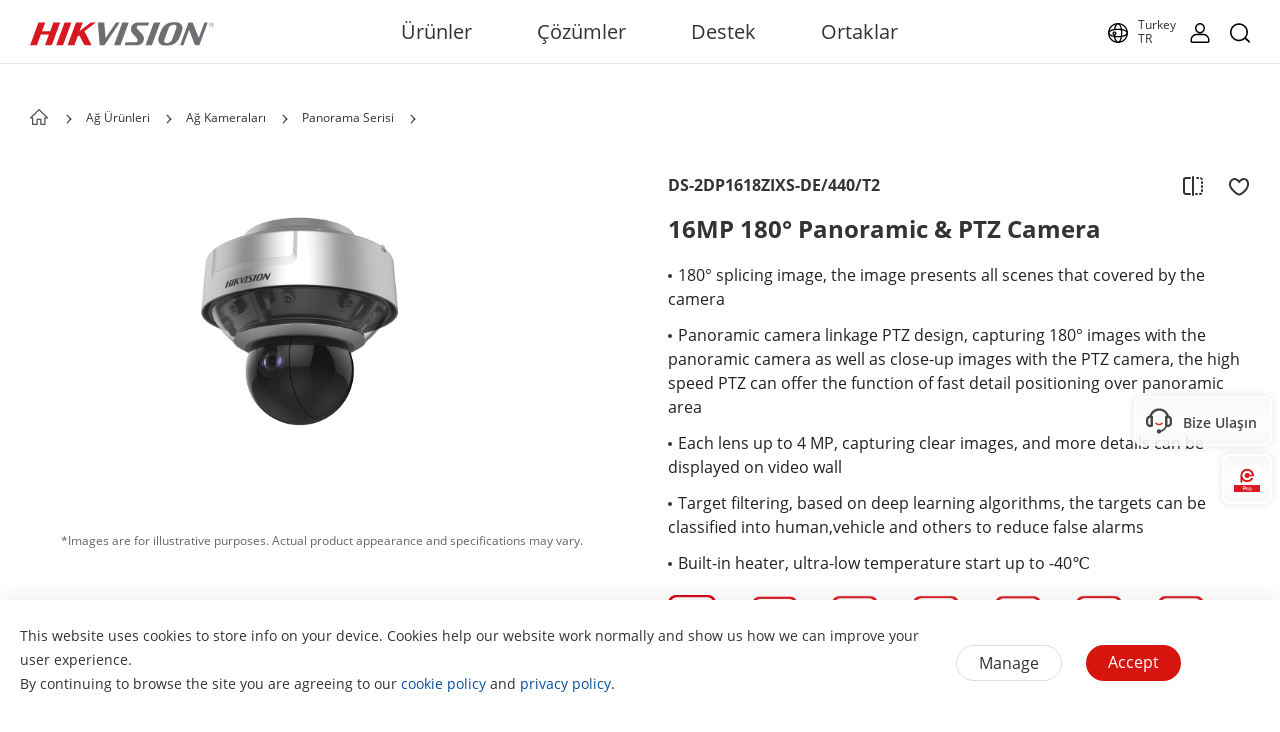

--- FILE ---
content_type: image/svg+xml
request_url: https://www.hikvision.com/etc/clientlibs/it/resources/icons/web-page-home.svg
body_size: 176
content:
<svg xmlns="http://www.w3.org/2000/svg" width="12" height="10.701" viewBox="0 0 12 10.701"><defs><style>.a{fill:#505050;}</style></defs><g transform="translate(0 -26.354)"><g transform="translate(0 26.353)"><path class="a" d="M.415,32.726h.977v3.91a.42.42,0,0,0,.419.419H4.673a.42.42,0,0,0,.419-.419V33.773H6.838v2.863a.42.42,0,0,0,.419.419H9.979a.42.42,0,0,0,.419-.419v-3.91h1.187a.417.417,0,0,0,.293-.712l-5.46-5.536a.417.417,0,0,0-.586-.007l-5.7,5.536a.419.419,0,0,0-.1.461A.408.408,0,0,0,.415,32.726Zm5.7-5.362,4.468,4.524h-.6a.42.42,0,0,0-.419.419v3.91H7.676V33.354a.42.42,0,0,0-.419-.419H4.673a.42.42,0,0,0-.419.419v2.863H2.23v-3.91a.42.42,0,0,0-.419-.419H1.448Z" transform="translate(0 -26.353)"/></g></g></svg>

--- FILE ---
content_type: image/svg+xml
request_url: https://www.hikvision.com/etc/clientlibs/it/resources/icons/more.svg
body_size: 550
content:
<?xml version="1.0" encoding="UTF-8"?>
<svg width="6px" height="10px" viewBox="0 0 6 10" version="1.1" xmlns="http://www.w3.org/2000/svg" xmlns:xlink="http://www.w3.org/1999/xlink">
    <title>Right Arrow</title>
    <g id="调整后" stroke="none" stroke-width="1" fill="none" fill-rule="evenodd">
        <g id="08-解决方案下拉" transform="translate(-759.000000, -111.000000)" fill="#D7150E">
            <path d="M766.349862,113.657607 L765.902402,113.21376 C765.747266,113.067844 765.566202,112.99485 765.359428,112.99485 C765.148479,112.99485 764.969465,113.067844 764.82224,113.21376 L761.921985,116.089728 L759.021729,113.213832 C758.874505,113.067917 758.695491,112.994923 758.484615,112.994923 C758.277768,112.994923 758.096703,113.067917 757.941568,113.213832 L757.499967,113.65768 C757.348787,113.807518 757.273197,113.987061 757.273197,114.196166 C757.273197,114.409193 757.34886,114.586703 757.499967,114.728696 L761.384871,118.58097 C761.52814,118.73088 761.707081,118.805835 761.921985,118.805835 C762.132861,118.805835 762.313852,118.73088 762.464959,118.58097 L766.349862,114.728696 C766.497087,114.582708 766.570773,114.405198 766.570773,114.196166 C766.570773,113.990983 766.497087,113.811512 766.349862,113.657607 L766.349862,113.657607 Z" id="Right-Arrow" transform="translate(761.921985, 115.900342) rotate(-90.000000) translate(-761.921985, -115.900342) "></path>
        </g>
    </g>
</svg>

--- FILE ---
content_type: application/javascript;charset=utf-8
request_url: https://www.hikvision.com/etc.clientlibs/hiknow/components/structure/product-detail-page/clientlibs/dependencies.min.f55597b9d6845bd8694afe5303012390.js
body_size: 71612
content:
/*
 Bootstrap v4.3.1 (https://getbootstrap.com/)
 Copyright 2011-2019 The Bootstrap Authors (https://github.com/twbs/bootstrap/graphs/contributors)
 Licensed under MIT (https://github.com/twbs/bootstrap/blob/master/LICENSE)
 Bootstrap-select v1.13.9 (https://developer.snapappointments.com/bootstrap-select)

 Copyright 2012-2019 SnapAppointments, LLC
 Licensed under MIT (https://github.com/snapappointments/bootstrap-select/blob/master/LICENSE)
 dotdotdot JS 4.0.9

 dotdotdot.frebsite.nl

 Copyright (c) Fred Heusschen
 www.frebsite.nl

 License: CC-BY-NC-4.0
 http://creativecommons.org/licenses/by-nc/4.0/
 An jQuery | zepto plugin for lazy loading images.
 author -> jieyou
 see https://github.com/jieyou/lazyload
 use some tuupola's code https://github.com/tuupola/jquery_lazyload (BSD)
 use component's throttle https://github.com/component/throttle (MIT)
 iFrame Resizer (iframeSizer.min.js ) - v3.6.5 - 2019-02-03
  Desc: Force cross domain iframes to size to content.
  Requires: iframeResizer.contentWindow.min.js to be loaded into the target frame.
  Copyright: (c) 2019 David J. Bradshaw - dave@bradshaw.net
  License: MIT
 Clamp.js 0.5.1

 Copyright 2011-2013, Joseph Schmitt http://joe.sh
 Released under the WTFPL license
 http://sam.zoy.org/wtfpl/
 jQuery Validation Plugin v1.19.0

 https://jqueryvalidation.org/

 Copyright (c) 2018 Jörn Zaefferer
 Released under the MIT license
*/
(function(b,c){"object"===typeof exports&&"undefined"!==typeof module?c(exports,require("jquery"),require("popper.js")):"function"===typeof define&&define.amd?define(["exports","jquery","popper.js"],c):(b=b||self,c(b.bootstrap={},b.jQuery,b.Popper))})(this,function(b,c,e){function a(a,c){for(var q=0;q<c.length;q++){var A=c[q];A.enumerable=A.enumerable||!1;A.configurable=!0;"value"in A&&(A.writable=!0);Object.defineProperty(a,A.key,A)}}function d(c,d,q){d&&a(c.prototype,d);q&&a(c,q);return c}function f(a){for(var c=
1;c<arguments.length;c++){var q=null!=arguments[c]?arguments[c]:{},A=Object.keys(q);"function"===typeof Object.getOwnPropertySymbols&&(A=A.concat(Object.getOwnPropertySymbols(q).filter(function(a){return Object.getOwnPropertyDescriptor(q,a).enumerable})));A.forEach(function(c){var A=q[c];c in a?Object.defineProperty(a,c,{value:A,enumerable:!0,configurable:!0,writable:!0}):a[c]=A})}return a}function k(a,c){a.prototype=Object.create(c.prototype);a.prototype.constructor=a;a.__proto__=c}function h(a,
c){var q=a.nodeName.toLowerCase();if(-1!==c.indexOf(q))return-1!==U.indexOf(q)?!(!a.nodeValue.match(aa)&&!a.nodeValue.match(V)):!0;a=c.filter(function(a){return a instanceof RegExp});c=0;for(var A=a.length;c<A;c++)if(q.match(a[c]))return!0;return!1}function m(a,c,q){if(0===a.length)return a;if(q&&"function"===typeof q)return q(a);a=(new window.DOMParser).parseFromString(a,"text/html");var A=Object.keys(c),d=[].slice.call(a.body.querySelectorAll("*"));q=function(a,q){var b=d[a];a=b.nodeName.toLowerCase();
if(-1===A.indexOf(b.nodeName.toLowerCase()))return b.parentNode.removeChild(b),"continue";q=[].slice.call(b.attributes);var e=[].concat(c["*"]||[],c[a]||[]);q.forEach(function(a){h(a,e)||b.removeAttribute(a.nodeName)})};for(var b=0,e=d.length;b<e;b++)q(b,e);return a.body.innerHTML}c=c&&c.hasOwnProperty("default")?c["default"]:c;e=e&&e.hasOwnProperty("default")?e["default"]:e;var g={TRANSITION_END:"bsTransitionEnd",getUID:function(a){do a+=~~(1E6*Math.random());while(document.getElementById(a));return a},
getSelectorFromElement:function(a){var c=a.getAttribute("data-target");c&&"#"!==c||(c=(a=a.getAttribute("href"))&&"#"!==a?a.trim():"");try{return document.querySelector(c)?c:null}catch(q){return null}},getTransitionDurationFromElement:function(a){if(!a)return 0;var d=c(a).css("transition-duration");a=c(a).css("transition-delay");var q=parseFloat(d),A=parseFloat(a);if(!q&&!A)return 0;d=d.split(",")[0];a=a.split(",")[0];return 1E3*(parseFloat(d)+parseFloat(a))},reflow:function(a){return a.offsetHeight},
triggerTransitionEnd:function(a){c(a).trigger("transitionend")},supportsTransitionEnd:function(){return!0},isElement:function(a){return(a[0]||a).nodeType},typeCheckConfig:function(a,c,q){for(var A in q)if(Object.prototype.hasOwnProperty.call(q,A)){var d=q[A],b=c[A];b=b&&g.isElement(b)?"element":{}.toString.call(b).match(/\s([a-z]+)/i)[1].toLowerCase();if(!(new RegExp(d)).test(b))throw Error(a.toUpperCase()+": "+('Option "'+A+'" provided type "'+b+'" ')+('but expected type "'+d+'".'));}},findShadowRoot:function(a){return document.documentElement.attachShadow?
"function"===typeof a.getRootNode?(a=a.getRootNode(),a instanceof ShadowRoot?a:null):a instanceof ShadowRoot?a:a.parentNode?g.findShadowRoot(a.parentNode):null:null}};c.fn.emulateTransitionEnd=function(a){var d=this,q=!1;c(this).one(g.TRANSITION_END,function(){q=!0});setTimeout(function(){q||g.triggerTransitionEnd(d)},a);return this};c.event.special[g.TRANSITION_END]=function(){return{bindType:"transitionend",delegateType:"transitionend",handle:function(a){if(c(a.target).is(this))return a.handleObj.handler.apply(this,
arguments)}}}();var t=c.fn.alert,z=function(){function a(a){this._element=a}var b=a.prototype;b.close=function(a){var c=this._element;a&&(c=this._getRootElement(a));this._triggerCloseEvent(c).isDefaultPrevented()||this._removeElement(c)};b.dispose=function(){c.removeData(this._element,"bs.alert");this._element=null};b._getRootElement=function(a){var q=g.getSelectorFromElement(a),d=!1;q&&(d=document.querySelector(q));d||(d=c(a).closest(".alert")[0]);return d};b._triggerCloseEvent=function(a){var q=
c.Event("close.bs.alert");c(a).trigger(q);return q};b._removeElement=function(a){var q=this;c(a).removeClass("show");if(c(a).hasClass("fade")){var d=g.getTransitionDurationFromElement(a);c(a).one(g.TRANSITION_END,function(c){return q._destroyElement(a,c)}).emulateTransitionEnd(d)}else this._destroyElement(a)};b._destroyElement=function(a){c(a).detach().trigger("closed.bs.alert").remove()};a._jQueryInterface=function(q){return this.each(function(){var d=c(this),b=d.data("bs.alert");b||(b=new a(this),
d.data("bs.alert",b));if("close"===q)b[q](this)})};a._handleDismiss=function(a){return function(c){c&&c.preventDefault();a.close(this)}};d(a,null,[{key:"VERSION",get:function(){return"4.3.1"}}]);return a}();c(document).on("click.bs.alert.data-api",{DISMISS:'[data-dismiss\x3d"alert"]'}.DISMISS,z._handleDismiss(new z));c.fn.alert=z._jQueryInterface;c.fn.alert.Constructor=z;c.fn.alert.noConflict=function(){c.fn.alert=t;return z._jQueryInterface};var M=c.fn.button,r=function(){function a(a){this._element=
a}var b=a.prototype;b.toggle=function(){var a=!0,d=!0,b=c(this._element).closest('[data-toggle\x3d"buttons"]')[0];if(b){var e=this._element.querySelector('input:not([type\x3d"hidden"])');if(e){"radio"===e.type&&(e.checked&&this._element.classList.contains("active")?a=!1:(d=b.querySelector(".active"))&&c(d).removeClass("active"));if(a){if(e.hasAttribute("disabled")||b.hasAttribute("disabled")||e.classList.contains("disabled")||b.classList.contains("disabled"))return;e.checked=!this._element.classList.contains("active");
c(e).trigger("change")}e.focus();d=!1}}d&&this._element.setAttribute("aria-pressed",!this._element.classList.contains("active"));a&&c(this._element).toggleClass("active")};b.dispose=function(){c.removeData(this._element,"bs.button");this._element=null};a._jQueryInterface=function(q){return this.each(function(){var d=c(this).data("bs.button");d||(d=new a(this),c(this).data("bs.button",d));if("toggle"===q)d[q]()})};d(a,null,[{key:"VERSION",get:function(){return"4.3.1"}}]);return a}();c(document).on("click.bs.button.data-api",
'[data-toggle^\x3d"button"]',function(a){a.preventDefault();a=a.target;c(a).hasClass("btn")||(a=c(a).closest(".btn"));r._jQueryInterface.call(c(a),"toggle")}).on("focus.bs.button.data-api blur.bs.button.data-api",'[data-toggle^\x3d"button"]',function(a){var d=c(a.target).closest(".btn")[0];c(d).toggleClass("focus",/^focus(in)?$/.test(a.type))});c.fn.button=r._jQueryInterface;c.fn.button.Constructor=r;c.fn.button.noConflict=function(){c.fn.button=M;return r._jQueryInterface};var u=c.fn.carousel,I=
{interval:5E3,keyboard:!0,slide:!1,pause:"hover",wrap:!0,touch:!0},O={interval:"(number|boolean)",keyboard:"boolean",slide:"(boolean|string)",pause:"(string|boolean)",wrap:"boolean",touch:"boolean"},D={TOUCH:"touch",PEN:"pen"},F=function(){function a(a,c){this._activeElement=this._interval=this._items=null;this._isSliding=this._isPaused=!1;this.touchTimeout=null;this.touchDeltaX=this.touchStartX=0;this._config=this._getConfig(c);this._element=a;this._indicatorsElement=this._element.querySelector(".carousel-indicators");
this._touchSupported="ontouchstart"in document.documentElement||0<navigator.maxTouchPoints;this._pointerEvent=!(!window.PointerEvent&&!window.MSPointerEvent);this._addEventListeners()}var b=a.prototype;b.next=function(){this._isSliding||this._slide("next")};b.nextWhenVisible=function(){!document.hidden&&c(this._element).is(":visible")&&"hidden"!==c(this._element).css("visibility")&&this.next()};b.prev=function(){this._isSliding||this._slide("prev")};b.pause=function(a){a||(this._isPaused=!0);this._element.querySelector(".carousel-item-next, .carousel-item-prev")&&
(g.triggerTransitionEnd(this._element),this.cycle(!0));clearInterval(this._interval);this._interval=null};b.cycle=function(a){a||(this._isPaused=!1);this._interval&&(clearInterval(this._interval),this._interval=null);this._config.interval&&!this._isPaused&&(this._interval=setInterval((document.visibilityState?this.nextWhenVisible:this.next).bind(this),this._config.interval))};b.to=function(a){var q=this;this._activeElement=this._element.querySelector(".active.carousel-item");var d=this._getItemIndex(this._activeElement);
if(!(a>this._items.length-1||0>a))if(this._isSliding)c(this._element).one("slid.bs.carousel",function(){return q.to(a)});else d===a?(this.pause(),this.cycle()):this._slide(a>d?"next":"prev",this._items[a])};b.dispose=function(){c(this._element).off(".bs.carousel");c.removeData(this._element,"bs.carousel");this._indicatorsElement=this._activeElement=this._isSliding=this._isPaused=this._interval=this._element=this._config=this._items=null};b._getConfig=function(a){a=f({},I,a);g.typeCheckConfig("carousel",
a,O);return a};b._handleSwipe=function(){var a=Math.abs(this.touchDeltaX);40>=a||(a/=this.touchDeltaX,0<a&&this.prev(),0>a&&this.next())};b._addEventListeners=function(){var a=this;if(this._config.keyboard)c(this._element).on("keydown.bs.carousel",function(c){return a._keydown(c)});if("hover"===this._config.pause)c(this._element).on("mouseenter.bs.carousel",function(c){return a.pause(c)}).on("mouseleave.bs.carousel",function(c){return a.cycle(c)});this._config.touch&&this._addTouchEventListeners()};
b._addTouchEventListeners=function(){var a=this;if(this._touchSupported){var d=function(c){a._pointerEvent&&D[c.originalEvent.pointerType.toUpperCase()]?a.touchStartX=c.originalEvent.clientX:a._pointerEvent||(a.touchStartX=c.originalEvent.touches[0].clientX)},b=function(c){a._pointerEvent&&D[c.originalEvent.pointerType.toUpperCase()]&&(a.touchDeltaX=c.originalEvent.clientX-a.touchStartX);a._handleSwipe();"hover"===a._config.pause&&(a.pause(),a.touchTimeout&&clearTimeout(a.touchTimeout),a.touchTimeout=
setTimeout(function(c){return a.cycle(c)},500+a._config.interval))};c(this._element.querySelectorAll(".carousel-item img")).on("dragstart.bs.carousel",function(a){return a.preventDefault()});this._pointerEvent?(c(this._element).on("pointerdown.bs.carousel",function(a){return d(a)}),c(this._element).on("pointerup.bs.carousel",function(a){return b(a)}),this._element.classList.add("pointer-event")):(c(this._element).on("touchstart.bs.carousel",function(a){return d(a)}),c(this._element).on("touchmove.bs.carousel",
function(c){a.touchDeltaX=c.originalEvent.touches&&1<c.originalEvent.touches.length?0:c.originalEvent.touches[0].clientX-a.touchStartX}),c(this._element).on("touchend.bs.carousel",function(a){return b(a)}))}};b._keydown=function(a){if(!/input|textarea/i.test(a.target.tagName))switch(a.which){case 37:a.preventDefault();this.prev();break;case 39:a.preventDefault(),this.next()}};b._getItemIndex=function(a){this._items=a&&a.parentNode?[].slice.call(a.parentNode.querySelectorAll(".carousel-item")):[];
return this._items.indexOf(a)};b._getItemByDirection=function(a,c){var q="next"===a,d="prev"===a,b=this._getItemIndex(c),e=this._items.length-1;if((d&&0===b||q&&b===e)&&!this._config.wrap)return c;a=(b+("prev"===a?-1:1))%this._items.length;return-1===a?this._items[this._items.length-1]:this._items[a]};b._triggerSlideEvent=function(a,d){var q=this._getItemIndex(a),b=this._getItemIndex(this._element.querySelector(".active.carousel-item"));a=c.Event("slide.bs.carousel",{relatedTarget:a,direction:d,from:b,
to:q});c(this._element).trigger(a);return a};b._setActiveIndicatorElement=function(a){if(this._indicatorsElement){var q=[].slice.call(this._indicatorsElement.querySelectorAll(".active"));c(q).removeClass("active");(a=this._indicatorsElement.children[this._getItemIndex(a)])&&c(a).addClass("active")}};b._slide=function(a,d){var q=this,b=this._element.querySelector(".active.carousel-item"),e=this._getItemIndex(b),A=d||b&&this._getItemByDirection(a,b),f=this._getItemIndex(A);d=!!this._interval;if("next"===
a){var n="carousel-item-left";var p="carousel-item-next";a="left"}else n="carousel-item-right",p="carousel-item-prev",a="right";if(A&&c(A).hasClass("active"))this._isSliding=!1;else if(!this._triggerSlideEvent(A,a).isDefaultPrevented()&&b&&A){this._isSliding=!0;d&&this.pause();this._setActiveIndicatorElement(A);var x=c.Event("slid.bs.carousel",{relatedTarget:A,direction:a,from:e,to:f});c(this._element).hasClass("slide")?(c(A).addClass(p),g.reflow(A),c(b).addClass(n),c(A).addClass(n),(e=parseInt(A.getAttribute("data-interval"),
10))?(this._config.defaultInterval=this._config.defaultInterval||this._config.interval,this._config.interval=e):this._config.interval=this._config.defaultInterval||this._config.interval,e=g.getTransitionDurationFromElement(b),c(b).one(g.TRANSITION_END,function(){c(A).removeClass(n+" "+p).addClass("active");c(b).removeClass("active "+p+" "+n);q._isSliding=!1;setTimeout(function(){return c(q._element).trigger(x)},0)}).emulateTransitionEnd(e)):(c(b).removeClass("active"),c(A).addClass("active"),this._isSliding=
!1,c(this._element).trigger(x));d&&this.cycle()}};a._jQueryInterface=function(q){return this.each(function(){var d=c(this).data("bs.carousel"),b=f({},I,c(this).data());"object"===typeof q&&(b=f({},b,q));var e="string"===typeof q?q:b.slide;d||(d=new a(this,b),c(this).data("bs.carousel",d));if("number"===typeof q)d.to(q);else if("string"===typeof e){if("undefined"===typeof d[e])throw new TypeError('No method named "'+e+'"');d[e]()}else b.interval&&b.ride&&(d.pause(),d.cycle())})};a._dataApiClickHandler=
function(q){var d=g.getSelectorFromElement(this);if(d&&(d=c(d)[0])&&c(d).hasClass("carousel")){var b=f({},c(d).data(),c(this).data()),e=this.getAttribute("data-slide-to");e&&(b.interval=!1);a._jQueryInterface.call(c(d),b);e&&c(d).data("bs.carousel").to(e);q.preventDefault()}};d(a,null,[{key:"VERSION",get:function(){return"4.3.1"}},{key:"Default",get:function(){return I}}]);return a}();c(document).on("click.bs.carousel.data-api","[data-slide], [data-slide-to]",F._dataApiClickHandler);c(window).on("load.bs.carousel.data-api",
function(){for(var a=[].slice.call(document.querySelectorAll('[data-ride\x3d"carousel"]')),d=0,q=a.length;d<q;d++){var b=c(a[d]);F._jQueryInterface.call(b,b.data())}});c.fn.carousel=F._jQueryInterface;c.fn.carousel.Constructor=F;c.fn.carousel.noConflict=function(){c.fn.carousel=u;return F._jQueryInterface};var N=c.fn.collapse,J={toggle:!0,parent:""},R={toggle:"boolean",parent:"(string|element)"},P=function(){function a(a,c){this._isTransitioning=!1;this._element=a;this._config=this._getConfig(c);
this._triggerArray=[].slice.call(document.querySelectorAll('[data-toggle\x3d"collapse"][href\x3d"#'+a.id+'"],'+('[data-toggle\x3d"collapse"][data-target\x3d"#'+a.id+'"]')));c=[].slice.call(document.querySelectorAll('[data-toggle\x3d"collapse"]'));for(var q=0,d=c.length;q<d;q++){var b=c[q],e=g.getSelectorFromElement(b),A=[].slice.call(document.querySelectorAll(e)).filter(function(c){return c===a});null!==e&&0<A.length&&(this._selector=e,this._triggerArray.push(b))}this._parent=this._config.parent?
this._getParent():null;this._config.parent||this._addAriaAndCollapsedClass(this._element,this._triggerArray);this._config.toggle&&this.toggle()}var b=a.prototype;b.toggle=function(){c(this._element).hasClass("show")?this.hide():this.show()};b.show=function(){var q=this;if(!this._isTransitioning&&!c(this._element).hasClass("show")){var d;if(this._parent){var b=[].slice.call(this._parent.querySelectorAll(".show, .collapsing")).filter(function(a){return"string"===typeof q._config.parent?a.getAttribute("data-parent")===
q._config.parent:a.classList.contains("collapse")});0===b.length&&(b=null)}if(b&&(d=c(b).not(this._selector).data("bs.collapse"))&&d._isTransitioning)return;var e=c.Event("show.bs.collapse");c(this._element).trigger(e);if(!e.isDefaultPrevented()){b&&(a._jQueryInterface.call(c(b).not(this._selector),"hide"),d||c(b).data("bs.collapse",null));var f=this._getDimension();c(this._element).removeClass("collapse").addClass("collapsing");this._element.style[f]=0;this._triggerArray.length&&c(this._triggerArray).removeClass("collapsed").attr("aria-expanded",
!0);this.setTransitioning(!0);b="scroll"+(f[0].toUpperCase()+f.slice(1));d=g.getTransitionDurationFromElement(this._element);c(this._element).one(g.TRANSITION_END,function(){c(q._element).removeClass("collapsing").addClass("collapse").addClass("show");q._element.style[f]="";q.setTransitioning(!1);c(q._element).trigger("shown.bs.collapse")}).emulateTransitionEnd(d);this._element.style[f]=this._element[b]+"px"}}};b.hide=function(){var a=this;if(!this._isTransitioning&&c(this._element).hasClass("show")){var b=
c.Event("hide.bs.collapse");c(this._element).trigger(b);if(!b.isDefaultPrevented()){b=this._getDimension();this._element.style[b]=this._element.getBoundingClientRect()[b]+"px";g.reflow(this._element);c(this._element).addClass("collapsing").removeClass("collapse").removeClass("show");var d=this._triggerArray.length;if(0<d)for(var e=0;e<d;e++){var f=this._triggerArray[e],n=g.getSelectorFromElement(f);null!==n&&(c([].slice.call(document.querySelectorAll(n))).hasClass("show")||c(f).addClass("collapsed").attr("aria-expanded",
!1))}this.setTransitioning(!0);this._element.style[b]="";b=g.getTransitionDurationFromElement(this._element);c(this._element).one(g.TRANSITION_END,function(){a.setTransitioning(!1);c(a._element).removeClass("collapsing").addClass("collapse").trigger("hidden.bs.collapse")}).emulateTransitionEnd(b)}}};b.setTransitioning=function(a){this._isTransitioning=a};b.dispose=function(){c.removeData(this._element,"bs.collapse");this._isTransitioning=this._triggerArray=this._element=this._parent=this._config=
null};b._getConfig=function(a){a=f({},J,a);a.toggle=!!a.toggle;g.typeCheckConfig("collapse",a,R);return a};b._getDimension=function(){return c(this._element).hasClass("width")?"width":"height"};b._getParent=function(){var q=this;if(g.isElement(this._config.parent)){var b=this._config.parent;"undefined"!==typeof this._config.parent.jquery&&(b=this._config.parent[0])}else b=document.querySelector(this._config.parent);var d='[data-toggle\x3d"collapse"][data-parent\x3d"'+this._config.parent+'"]';d=b?
[].slice.call(b.querySelectorAll(d)):[];c(d).each(function(c,b){q._addAriaAndCollapsedClass(a._getTargetFromElement(b),[b])});return b};b._addAriaAndCollapsedClass=function(a,b){a=c(a).hasClass("show");b.length&&c(b).toggleClass("collapsed",!a).attr("aria-expanded",a)};a._getTargetFromElement=function(a){return(a=g.getSelectorFromElement(a))?document.querySelector(a):null};a._jQueryInterface=function(b){return this.each(function(){var q=c(this),d=q.data("bs.collapse"),e=f({},J,q.data(),"object"===
typeof b&&b?b:{});!d&&e.toggle&&/show|hide/.test(b)&&(e.toggle=!1);d||(d=new a(this,e),q.data("bs.collapse",d));if("string"===typeof b){if("undefined"===typeof d[b])throw new TypeError('No method named "'+b+'"');d[b]()}})};d(a,null,[{key:"VERSION",get:function(){return"4.3.1"}},{key:"Default",get:function(){return J}}]);return a}();c(document).on("click.bs.collapse.data-api",'[data-toggle\x3d"collapse"]',function(a){"A"===a.currentTarget.tagName&&a.preventDefault();var b=c(this);a=g.getSelectorFromElement(this);
a=[].slice.call(document.querySelectorAll(a));c(a).each(function(){var a=c(this),d=a.data("bs.collapse")?"toggle":b.data();P._jQueryInterface.call(a,d)})});c.fn.collapse=P._jQueryInterface;c.fn.collapse.Constructor=P;c.fn.collapse.noConflict=function(){c.fn.collapse=N;return P._jQueryInterface};var W=c.fn.dropdown,ha=/38|40|27/,ba={offset:0,flip:!0,boundary:"scrollParent",reference:"toggle",display:"dynamic"},ca={offset:"(number|string|function)",flip:"boolean",boundary:"(string|element)",reference:"(string|element)",
display:"string"},H=function(){function a(a,c){this._element=a;this._popper=null;this._config=this._getConfig(c);this._menu=this._getMenuElement();this._inNavbar=this._detectNavbar();this._addEventListeners()}var b=a.prototype;b.toggle=function(){if(!this._element.disabled&&!c(this._element).hasClass("disabled")){var b=a._getParentFromElement(this._element),d=c(this._menu).hasClass("show");a._clearMenus();if(!d){d={relatedTarget:this._element};var f=c.Event("show.bs.dropdown",d);c(b).trigger(f);if(!f.isDefaultPrevented()){if(!this._inNavbar){if("undefined"===
typeof e)throw new TypeError("Bootstrap's dropdowns require Popper.js (https://popper.js.org/)");f=this._element;"parent"===this._config.reference?f=b:g.isElement(this._config.reference)&&(f=this._config.reference,"undefined"!==typeof this._config.reference.jquery&&(f=this._config.reference[0]));"scrollParent"!==this._config.boundary&&c(b).addClass("position-static");this._popper=new e(f,this._menu,this._getPopperConfig())}if("ontouchstart"in document.documentElement&&0===c(b).closest(".navbar-nav").length)c(document.body).children().on("mouseover",
null,c.noop);this._element.focus();this._element.setAttribute("aria-expanded",!0);c(this._menu).toggleClass("show");c(b).toggleClass("show").trigger(c.Event("shown.bs.dropdown",d))}}}};b.show=function(){if(!(this._element.disabled||c(this._element).hasClass("disabled")||c(this._menu).hasClass("show"))){var b={relatedTarget:this._element},d=c.Event("show.bs.dropdown",b),e=a._getParentFromElement(this._element);c(e).trigger(d);d.isDefaultPrevented()||(c(this._menu).toggleClass("show"),c(e).toggleClass("show").trigger(c.Event("shown.bs.dropdown",
b)))}};b.hide=function(){if(!this._element.disabled&&!c(this._element).hasClass("disabled")&&c(this._menu).hasClass("show")){var b={relatedTarget:this._element},d=c.Event("hide.bs.dropdown",b),e=a._getParentFromElement(this._element);c(e).trigger(d);d.isDefaultPrevented()||(c(this._menu).toggleClass("show"),c(e).toggleClass("show").trigger(c.Event("hidden.bs.dropdown",b)))}};b.dispose=function(){c.removeData(this._element,"bs.dropdown");c(this._element).off(".bs.dropdown");this._menu=this._element=
null;null!==this._popper&&(this._popper.destroy(),this._popper=null)};b.update=function(){this._inNavbar=this._detectNavbar();null!==this._popper&&this._popper.scheduleUpdate()};b._addEventListeners=function(){var a=this;c(this._element).on("click.bs.dropdown",function(c){c.preventDefault();c.stopPropagation();a.toggle()})};b._getConfig=function(a){a=f({},this.constructor.Default,c(this._element).data(),a);g.typeCheckConfig("dropdown",a,this.constructor.DefaultType);return a};b._getMenuElement=function(){if(!this._menu){var c=
a._getParentFromElement(this._element);c&&(this._menu=c.querySelector(".dropdown-menu"))}return this._menu};b._getPlacement=function(){var a=c(this._element.parentNode),b="bottom-start";a.hasClass("dropup")?(b="top-start",c(this._menu).hasClass("dropdown-menu-right")&&(b="top-end")):a.hasClass("dropright")?b="right-start":a.hasClass("dropleft")?b="left-start":c(this._menu).hasClass("dropdown-menu-right")&&(b="bottom-end");return b};b._detectNavbar=function(){return 0<c(this._element).closest(".navbar").length};
b._getOffset=function(){var a=this,c={};"function"===typeof this._config.offset?c.fn=function(c){c.offsets=f({},c.offsets,a._config.offset(c.offsets,a._element)||{});return c}:c.offset=this._config.offset;return c};b._getPopperConfig=function(){var a={placement:this._getPlacement(),modifiers:{offset:this._getOffset(),flip:{enabled:this._config.flip},preventOverflow:{boundariesElement:this._config.boundary}}};"static"===this._config.display&&(a.modifiers.applyStyle={enabled:!1});return a};a._jQueryInterface=
function(b){return this.each(function(){var d=c(this).data("bs.dropdown"),q="object"===typeof b?b:null;d||(d=new a(this,q),c(this).data("bs.dropdown",d));if("string"===typeof b){if("undefined"===typeof d[b])throw new TypeError('No method named "'+b+'"');d[b]()}})};a._clearMenus=function(b){if(!b||3!==b.which&&("keyup"!==b.type||9===b.which))for(var d=[].slice.call(document.querySelectorAll('[data-toggle\x3d"dropdown"]')),q=0,e=d.length;q<e;q++){var f=a._getParentFromElement(d[q]),n=c(d[q]).data("bs.dropdown"),
p={relatedTarget:d[q]};b&&"click"===b.type&&(p.clickEvent=b);if(n&&(n=n._menu,c(f).hasClass("show")&&!(b&&("click"===b.type&&/input|textarea/i.test(b.target.tagName)||"keyup"===b.type&&9===b.which)&&c.contains(f,b.target)))){var x=c.Event("hide.bs.dropdown",p);c(f).trigger(x);x.isDefaultPrevented()||("ontouchstart"in document.documentElement&&c(document.body).children().off("mouseover",null,c.noop),d[q].setAttribute("aria-expanded","false"),c(n).removeClass("show"),c(f).removeClass("show").trigger(c.Event("hidden.bs.dropdown",
p)))}}};a._getParentFromElement=function(a){var c,b=g.getSelectorFromElement(a);b&&(c=document.querySelector(b));return c||a.parentNode};a._dataApiKeydownHandler=function(b){if(/input|textarea/i.test(b.target.tagName)?!(32===b.which||27!==b.which&&(40!==b.which&&38!==b.which||c(b.target).closest(".dropdown-menu").length)):ha.test(b.which))if(b.preventDefault(),b.stopPropagation(),!this.disabled&&!c(this).hasClass("disabled")){var d=a._getParentFromElement(this),q=c(d).hasClass("show");!q||q&&(27===
b.which||32===b.which)?(27===b.which&&(b=d.querySelector('[data-toggle\x3d"dropdown"]'),c(b).trigger("focus")),c(this).trigger("click")):(d=[].slice.call(d.querySelectorAll(".dropdown-menu .dropdown-item:not(.disabled):not(:disabled)")),0!==d.length&&(q=d.indexOf(b.target),38===b.which&&0<q&&q--,40===b.which&&q<d.length-1&&q++,0>q&&(q=0),d[q].focus()))}};d(a,null,[{key:"VERSION",get:function(){return"4.3.1"}},{key:"Default",get:function(){return ba}},{key:"DefaultType",get:function(){return ca}}]);
return a}();c(document).on("keydown.bs.dropdown.data-api",'[data-toggle\x3d"dropdown"]',H._dataApiKeydownHandler).on("keydown.bs.dropdown.data-api",".dropdown-menu",H._dataApiKeydownHandler).on("click.bs.dropdown.data-api keyup.bs.dropdown.data-api",H._clearMenus).on("click.bs.dropdown.data-api",'[data-toggle\x3d"dropdown"]',function(a){a.preventDefault();a.stopPropagation();H._jQueryInterface.call(c(this),"toggle")}).on("click.bs.dropdown.data-api",".dropdown form",function(a){a.stopPropagation()});
c.fn.dropdown=H._jQueryInterface;c.fn.dropdown.Constructor=H;c.fn.dropdown.noConflict=function(){c.fn.dropdown=W;return H._jQueryInterface};var B=c.fn.modal,da={backdrop:!0,keyboard:!0,focus:!0,show:!0},w={backdrop:"(boolean|string)",keyboard:"boolean",focus:"boolean",show:"boolean"},S=function(){function a(a,c){this._config=this._getConfig(c);this._element=a;this._dialog=a.querySelector(".modal-dialog");this._backdrop=null;this._isTransitioning=this._ignoreBackdropClick=this._isBodyOverflowing=this._isShown=
!1;this._scrollbarWidth=0}var b=a.prototype;b.toggle=function(a){return this._isShown?this.hide():this.show(a)};b.show=function(a){var b=this;if(!this._isShown&&!this._isTransitioning){c(this._element).hasClass("fade")&&(this._isTransitioning=!0);var d=c.Event("show.bs.modal",{relatedTarget:a});c(this._element).trigger(d);this._isShown||d.isDefaultPrevented()||(this._isShown=!0,this._checkScrollbar(),this._setScrollbar(),this._adjustDialog(),this._setEscapeEvent(),this._setResizeEvent(),c(this._element).on("click.dismiss.bs.modal",
'[data-dismiss\x3d"modal"]',function(a){return b.hide(a)}),c(this._dialog).on("mousedown.dismiss.bs.modal",function(){c(b._element).one("mouseup.dismiss.bs.modal",function(a){c(a.target).is(b._element)&&(b._ignoreBackdropClick=!0)})}),this._showBackdrop(function(){return b._showElement(a)}))}};b.hide=function(a){var b=this;a&&a.preventDefault();if(this._isShown&&!this._isTransitioning&&(a=c.Event("hide.bs.modal"),c(this._element).trigger(a),this._isShown&&!a.isDefaultPrevented())){this._isShown=!1;
if(a=c(this._element).hasClass("fade"))this._isTransitioning=!0;this._setEscapeEvent();this._setResizeEvent();c(document).off("focusin.bs.modal");c(this._element).removeClass("show");c(this._element).off("click.dismiss.bs.modal");c(this._dialog).off("mousedown.dismiss.bs.modal");a?(a=g.getTransitionDurationFromElement(this._element),c(this._element).one(g.TRANSITION_END,function(a){return b._hideModal(a)}).emulateTransitionEnd(a)):this._hideModal()}};b.dispose=function(){[window,this._element,this._dialog].forEach(function(a){return c(a).off(".bs.modal")});
c(document).off("focusin.bs.modal");c.removeData(this._element,"bs.modal");this._scrollbarWidth=this._isTransitioning=this._ignoreBackdropClick=this._isBodyOverflowing=this._isShown=this._backdrop=this._dialog=this._element=this._config=null};b.handleUpdate=function(){this._adjustDialog()};b._getConfig=function(a){a=f({},da,a);g.typeCheckConfig("modal",a,w);return a};b._showElement=function(a){var b=this,d=c(this._element).hasClass("fade");this._element.parentNode&&this._element.parentNode.nodeType===
Node.ELEMENT_NODE||document.body.appendChild(this._element);this._element.style.display="block";this._element.removeAttribute("aria-hidden");this._element.setAttribute("aria-modal",!0);c(this._dialog).hasClass("modal-dialog-scrollable")?this._dialog.querySelector(".modal-body").scrollTop=0:this._element.scrollTop=0;d&&g.reflow(this._element);c(this._element).addClass("show");this._config.focus&&this._enforceFocus();var e=c.Event("shown.bs.modal",{relatedTarget:a});a=function(){b._config.focus&&b._element.focus();
b._isTransitioning=!1;c(b._element).trigger(e)};d?(d=g.getTransitionDurationFromElement(this._dialog),c(this._dialog).one(g.TRANSITION_END,a).emulateTransitionEnd(d)):a()};b._enforceFocus=function(){var a=this;c(document).off("focusin.bs.modal").on("focusin.bs.modal",function(b){document!==b.target&&a._element!==b.target&&0===c(a._element).has(b.target).length&&a._element.focus()})};b._setEscapeEvent=function(){var a=this;if(this._isShown&&this._config.keyboard)c(this._element).on("keydown.dismiss.bs.modal",
function(c){27===c.which&&(c.preventDefault(),a.hide())});else this._isShown||c(this._element).off("keydown.dismiss.bs.modal")};b._setResizeEvent=function(){var a=this;if(this._isShown)c(window).on("resize.bs.modal",function(c){return a.handleUpdate(c)});else c(window).off("resize.bs.modal")};b._hideModal=function(){var a=this;this._element.style.display="none";this._element.setAttribute("aria-hidden",!0);this._element.removeAttribute("aria-modal");this._isTransitioning=!1;this._showBackdrop(function(){c(document.body).removeClass("modal-open");
a._resetAdjustments();a._resetScrollbar();c(a._element).trigger("hidden.bs.modal")})};b._removeBackdrop=function(){this._backdrop&&(c(this._backdrop).remove(),this._backdrop=null)};b._showBackdrop=function(a){var b=this,d=c(this._element).hasClass("fade")?"fade":"";if(this._isShown&&this._config.backdrop)this._backdrop=document.createElement("div"),this._backdrop.className="modal-backdrop",d&&this._backdrop.classList.add(d),c(this._backdrop).appendTo(document.body),c(this._element).on("click.dismiss.bs.modal",
function(a){b._ignoreBackdropClick?b._ignoreBackdropClick=!1:a.target===a.currentTarget&&("static"===b._config.backdrop?b._element.focus():b.hide())}),d&&g.reflow(this._backdrop),c(this._backdrop).addClass("show"),a&&(d?(d=g.getTransitionDurationFromElement(this._backdrop),c(this._backdrop).one(g.TRANSITION_END,a).emulateTransitionEnd(d)):a());else if(!this._isShown&&this._backdrop)if(c(this._backdrop).removeClass("show"),d=function(){b._removeBackdrop();a&&a()},c(this._element).hasClass("fade")){var e=
g.getTransitionDurationFromElement(this._backdrop);c(this._backdrop).one(g.TRANSITION_END,d).emulateTransitionEnd(e)}else d();else a&&a()};b._adjustDialog=function(){var a=this._element.scrollHeight>document.documentElement.clientHeight;!this._isBodyOverflowing&&a&&(this._element.style.paddingLeft=this._scrollbarWidth+"px");this._isBodyOverflowing&&!a&&(this._element.style.paddingRight=this._scrollbarWidth+"px")};b._resetAdjustments=function(){this._element.style.paddingLeft="";this._element.style.paddingRight=
""};b._checkScrollbar=function(){var a=document.body.getBoundingClientRect();this._isBodyOverflowing=a.left+a.right<window.innerWidth;this._scrollbarWidth=this._getScrollbarWidth()};b._setScrollbar=function(){var a=this;if(this._isBodyOverflowing){var b=[].slice.call(document.querySelectorAll(".fixed-top, .fixed-bottom, .is-fixed, .sticky-top")),d=[].slice.call(document.querySelectorAll(".sticky-top"));c(b).each(function(b,d){b=d.style.paddingRight;var e=c(d).css("padding-right");c(d).data("padding-right",
b).css("padding-right",parseFloat(e)+a._scrollbarWidth+"px")});c(d).each(function(b,d){b=d.style.marginRight;var e=c(d).css("margin-right");c(d).data("margin-right",b).css("margin-right",parseFloat(e)-a._scrollbarWidth+"px")});b=document.body.style.paddingRight;d=c(document.body).css("padding-right");c(document.body).data("padding-right",b).css("padding-right",parseFloat(d)+this._scrollbarWidth+"px")}c(document.body).addClass("modal-open")};b._resetScrollbar=function(){var a=[].slice.call(document.querySelectorAll(".fixed-top, .fixed-bottom, .is-fixed, .sticky-top"));
c(a).each(function(a,b){a=c(b).data("padding-right");c(b).removeData("padding-right");b.style.paddingRight=a?a:""});a=[].slice.call(document.querySelectorAll(".sticky-top"));c(a).each(function(a,b){a=c(b).data("margin-right");"undefined"!==typeof a&&c(b).css("margin-right",a).removeData("margin-right")});a=c(document.body).data("padding-right");c(document.body).removeData("padding-right");document.body.style.paddingRight=a?a:""};b._getScrollbarWidth=function(){var a=document.createElement("div");
a.className="modal-scrollbar-measure";document.body.appendChild(a);var c=a.getBoundingClientRect().width-a.clientWidth;document.body.removeChild(a);return c};a._jQueryInterface=function(b,d){return this.each(function(){var e=c(this).data("bs.modal"),q=f({},da,c(this).data(),"object"===typeof b&&b?b:{});e||(e=new a(this,q),c(this).data("bs.modal",e));if("string"===typeof b){if("undefined"===typeof e[b])throw new TypeError('No method named "'+b+'"');e[b](d)}else q.show&&e.show(d)})};d(a,null,[{key:"VERSION",
get:function(){return"4.3.1"}},{key:"Default",get:function(){return da}}]);return a}();c(document).on("click.bs.modal.data-api",'[data-toggle\x3d"modal"]',function(a){var b=this,d,e=g.getSelectorFromElement(this);e&&(d=document.querySelector(e));e=c(d).data("bs.modal")?"toggle":f({},c(d).data(),c(this).data());"A"!==this.tagName&&"AREA"!==this.tagName||a.preventDefault();var n=c(d).one("show.bs.modal",function(a){if(!a.isDefaultPrevented())n.one("hidden.bs.modal",function(){c(b).is(":visible")&&b.focus()})});
S._jQueryInterface.call(c(d),e,this)});c.fn.modal=S._jQueryInterface;c.fn.modal.Constructor=S;c.fn.modal.noConflict=function(){c.fn.modal=B;return S._jQueryInterface};var U="background cite href itemtype longdesc poster src xlink:href".split(" "),aa=/^(?:(?:https?|mailto|ftp|tel|file):|[^&:/?#]*(?:[/?#]|$))/gi,V=/^data:(?:image\/(?:bmp|gif|jpeg|jpg|png|tiff|webp)|video\/(?:mpeg|mp4|ogg|webm)|audio\/(?:mp3|oga|ogg|opus));base64,[a-z0-9+/]+=*$/i,G=c.fn.tooltip,X=/(^|\s)bs-tooltip\S+/g,ia=["sanitize",
"whiteList","sanitizeFn"],l={animation:"boolean",template:"string",title:"(string|element|function)",trigger:"string",delay:"(number|object)",html:"boolean",selector:"(string|boolean)",placement:"(string|function)",offset:"(number|string|function)",container:"(string|element|boolean)",fallbackPlacement:"(string|array)",boundary:"(string|element)",sanitize:"boolean",sanitizeFn:"(null|function)",whiteList:"object"},Y={AUTO:"auto",TOP:"top",RIGHT:"right",BOTTOM:"bottom",LEFT:"left"},T={animation:!0,
template:'\x3cdiv class\x3d"tooltip" role\x3d"tooltip"\x3e\x3cdiv class\x3d"arrow"\x3e\x3c/div\x3e\x3cdiv class\x3d"tooltip-inner"\x3e\x3c/div\x3e\x3c/div\x3e',trigger:"hover focus",title:"",delay:0,html:!1,selector:!1,placement:"top",offset:0,container:!1,fallbackPlacement:"flip",boundary:"scrollParent",sanitize:!0,sanitizeFn:null,whiteList:{"*":["class","dir","id","lang","role",/^aria-[\w-]*$/i],a:["target","href","title","rel"],area:[],b:[],br:[],col:[],code:[],div:[],em:[],hr:[],h1:[],h2:[],h3:[],
h4:[],h5:[],h6:[],i:[],img:["src","alt","title","width","height"],li:[],ol:[],p:[],pre:[],s:[],small:[],span:[],sub:[],sup:[],strong:[],u:[],ul:[]}},fa={HIDE:"hide.bs.tooltip",HIDDEN:"hidden.bs.tooltip",SHOW:"show.bs.tooltip",SHOWN:"shown.bs.tooltip",INSERTED:"inserted.bs.tooltip",CLICK:"click.bs.tooltip",FOCUSIN:"focusin.bs.tooltip",FOCUSOUT:"focusout.bs.tooltip",MOUSEENTER:"mouseenter.bs.tooltip",MOUSELEAVE:"mouseleave.bs.tooltip"},v=function(){function a(a,c){if("undefined"===typeof e)throw new TypeError("Bootstrap's tooltips require Popper.js (https://popper.js.org/)");
this._isEnabled=!0;this._timeout=0;this._hoverState="";this._activeTrigger={};this._popper=null;this.element=a;this.config=this._getConfig(c);this.tip=null;this._setListeners()}var b=a.prototype;b.enable=function(){this._isEnabled=!0};b.disable=function(){this._isEnabled=!1};b.toggleEnabled=function(){this._isEnabled=!this._isEnabled};b.toggle=function(a){if(this._isEnabled)if(a){var b=this.constructor.DATA_KEY,d=c(a.currentTarget).data(b);d||(d=new this.constructor(a.currentTarget,this._getDelegateConfig()),
c(a.currentTarget).data(b,d));d._activeTrigger.click=!d._activeTrigger.click;d._isWithActiveTrigger()?d._enter(null,d):d._leave(null,d)}else c(this.getTipElement()).hasClass("show")?this._leave(null,this):this._enter(null,this)};b.dispose=function(){clearTimeout(this._timeout);c.removeData(this.element,this.constructor.DATA_KEY);c(this.element).off(this.constructor.EVENT_KEY);c(this.element).closest(".modal").off("hide.bs.modal");this.tip&&c(this.tip).remove();this._activeTrigger=this._hoverState=
this._timeout=this._isEnabled=null;null!==this._popper&&this._popper.destroy();this.tip=this.config=this.element=this._popper=null};b.show=function(){var a=this;if("none"===c(this.element).css("display"))throw Error("Please use show on visible elements");var b=c.Event(this.constructor.Event.SHOW);if(this.isWithContent()&&this._isEnabled){c(this.element).trigger(b);var d=g.findShadowRoot(this.element);d=c.contains(null!==d?d:this.element.ownerDocument.documentElement,this.element);if(!b.isDefaultPrevented()&&
d){b=this.getTipElement();d=g.getUID(this.constructor.NAME);b.setAttribute("id",d);this.element.setAttribute("aria-describedby",d);this.setContent();this.config.animation&&c(b).addClass("fade");d="function"===typeof this.config.placement?this.config.placement.call(this,b,this.element):this.config.placement;d=this._getAttachment(d);this.addAttachmentClass(d);var f=this._getContainer();c(b).data(this.constructor.DATA_KEY,this);c.contains(this.element.ownerDocument.documentElement,this.tip)||c(b).appendTo(f);
c(this.element).trigger(this.constructor.Event.INSERTED);this._popper=new e(this.element,b,{placement:d,modifiers:{offset:this._getOffset(),flip:{behavior:this.config.fallbackPlacement},arrow:{element:".arrow"},preventOverflow:{boundariesElement:this.config.boundary}},onCreate:function(b){b.originalPlacement!==b.placement&&a._handlePopperPlacementChange(b)},onUpdate:function(b){return a._handlePopperPlacementChange(b)}});c(b).addClass("show");if("ontouchstart"in document.documentElement)c(document.body).children().on("mouseover",
null,c.noop);b=function(){a.config.animation&&a._fixTransition();var b=a._hoverState;a._hoverState=null;c(a.element).trigger(a.constructor.Event.SHOWN);"out"===b&&a._leave(null,a)};c(this.tip).hasClass("fade")?(d=g.getTransitionDurationFromElement(this.tip),c(this.tip).one(g.TRANSITION_END,b).emulateTransitionEnd(d)):b()}}};b.hide=function(a){var b=this,d=this.getTipElement(),e=c.Event(this.constructor.Event.HIDE),q=function(){"show"!==b._hoverState&&d.parentNode&&d.parentNode.removeChild(d);b._cleanTipClass();
b.element.removeAttribute("aria-describedby");c(b.element).trigger(b.constructor.Event.HIDDEN);null!==b._popper&&b._popper.destroy();a&&a()};c(this.element).trigger(e);e.isDefaultPrevented()||(c(d).removeClass("show"),"ontouchstart"in document.documentElement&&c(document.body).children().off("mouseover",null,c.noop),this._activeTrigger.click=!1,this._activeTrigger.focus=!1,this._activeTrigger.hover=!1,c(this.tip).hasClass("fade")?(e=g.getTransitionDurationFromElement(d),c(d).one(g.TRANSITION_END,
q).emulateTransitionEnd(e)):q(),this._hoverState="")};b.update=function(){null!==this._popper&&this._popper.scheduleUpdate()};b.isWithContent=function(){return!!this.getTitle()};b.addAttachmentClass=function(a){c(this.getTipElement()).addClass("bs-tooltip-"+a)};b.getTipElement=function(){return this.tip=this.tip||c(this.config.template)[0]};b.setContent=function(){var a=this.getTipElement();this.setElementContent(c(a.querySelectorAll(".tooltip-inner")),this.getTitle());c(a).removeClass("fade show")};
b.setElementContent=function(a,b){"object"===typeof b&&(b.nodeType||b.jquery)?this.config.html?c(b).parent().is(a)||a.empty().append(b):a.text(c(b).text()):this.config.html?(this.config.sanitize&&(b=m(b,this.config.whiteList,this.config.sanitizeFn)),a.html(b)):a.text(b)};b.getTitle=function(){var a=this.element.getAttribute("data-original-title");a||(a="function"===typeof this.config.title?this.config.title.call(this.element):this.config.title);return a};b._getOffset=function(){var a=this,b={};"function"===
typeof this.config.offset?b.fn=function(b){b.offsets=f({},b.offsets,a.config.offset(b.offsets,a.element)||{});return b}:b.offset=this.config.offset;return b};b._getContainer=function(){return!1===this.config.container?document.body:g.isElement(this.config.container)?c(this.config.container):c(document).find(this.config.container)};b._getAttachment=function(a){return Y[a.toUpperCase()]};b._setListeners=function(){var a=this;this.config.trigger.split(" ").forEach(function(b){if("click"===b)c(a.element).on(a.constructor.Event.CLICK,
a.config.selector,function(b){return a.toggle(b)});else if("manual"!==b){var d="hover"===b?a.constructor.Event.MOUSEENTER:a.constructor.Event.FOCUSIN;b="hover"===b?a.constructor.Event.MOUSELEAVE:a.constructor.Event.FOCUSOUT;c(a.element).on(d,a.config.selector,function(b){return a._enter(b)}).on(b,a.config.selector,function(b){return a._leave(b)})}});c(this.element).closest(".modal").on("hide.bs.modal",function(){a.element&&a.hide()});this.config.selector?this.config=f({},this.config,{trigger:"manual",
selector:""}):this._fixTitle()};b._fixTitle=function(){var a=typeof this.element.getAttribute("data-original-title");if(this.element.getAttribute("title")||"string"!==a)this.element.setAttribute("data-original-title",this.element.getAttribute("title")||""),this.element.setAttribute("title","")};b._enter=function(a,b){var d=this.constructor.DATA_KEY;b=b||c(a.currentTarget).data(d);b||(b=new this.constructor(a.currentTarget,this._getDelegateConfig()),c(a.currentTarget).data(d,b));a&&(b._activeTrigger["focusin"===
a.type?"focus":"hover"]=!0);c(b.getTipElement()).hasClass("show")||"show"===b._hoverState?b._hoverState="show":(clearTimeout(b._timeout),b._hoverState="show",b.config.delay&&b.config.delay.show?b._timeout=setTimeout(function(){"show"===b._hoverState&&b.show()},b.config.delay.show):b.show())};b._leave=function(a,b){var d=this.constructor.DATA_KEY;b=b||c(a.currentTarget).data(d);b||(b=new this.constructor(a.currentTarget,this._getDelegateConfig()),c(a.currentTarget).data(d,b));a&&(b._activeTrigger["focusout"===
a.type?"focus":"hover"]=!1);b._isWithActiveTrigger()||(clearTimeout(b._timeout),b._hoverState="out",b.config.delay&&b.config.delay.hide?b._timeout=setTimeout(function(){"out"===b._hoverState&&b.hide()},b.config.delay.hide):b.hide())};b._isWithActiveTrigger=function(){for(var a in this._activeTrigger)if(this._activeTrigger[a])return!0;return!1};b._getConfig=function(a){var b=c(this.element).data();Object.keys(b).forEach(function(a){-1!==ia.indexOf(a)&&delete b[a]});a=f({},this.constructor.Default,
b,"object"===typeof a&&a?a:{});"number"===typeof a.delay&&(a.delay={show:a.delay,hide:a.delay});"number"===typeof a.title&&(a.title=a.title.toString());"number"===typeof a.content&&(a.content=a.content.toString());g.typeCheckConfig("tooltip",a,this.constructor.DefaultType);a.sanitize&&(a.template=m(a.template,a.whiteList,a.sanitizeFn));return a};b._getDelegateConfig=function(){var a={};if(this.config)for(var b in this.config)this.constructor.Default[b]!==this.config[b]&&(a[b]=this.config[b]);return a};
b._cleanTipClass=function(){var a=c(this.getTipElement()),b=a.attr("class").match(X);null!==b&&b.length&&a.removeClass(b.join(""))};b._handlePopperPlacementChange=function(a){this.tip=a.instance.popper;this._cleanTipClass();this.addAttachmentClass(this._getAttachment(a.placement))};b._fixTransition=function(){var a=this.getTipElement(),b=this.config.animation;null===a.getAttribute("x-placement")&&(c(a).removeClass("fade"),this.config.animation=!1,this.hide(),this.show(),this.config.animation=b)};
a._jQueryInterface=function(b){return this.each(function(){var d=c(this).data("bs.tooltip"),e="object"===typeof b&&b;if(d||!/dispose|hide/.test(b))if(d||(d=new a(this,e),c(this).data("bs.tooltip",d)),"string"===typeof b){if("undefined"===typeof d[b])throw new TypeError('No method named "'+b+'"');d[b]()}})};d(a,null,[{key:"VERSION",get:function(){return"4.3.1"}},{key:"Default",get:function(){return T}},{key:"NAME",get:function(){return"tooltip"}},{key:"DATA_KEY",get:function(){return"bs.tooltip"}},
{key:"Event",get:function(){return fa}},{key:"EVENT_KEY",get:function(){return".bs.tooltip"}},{key:"DefaultType",get:function(){return l}}]);return a}();c.fn.tooltip=v._jQueryInterface;c.fn.tooltip.Constructor=v;c.fn.tooltip.noConflict=function(){c.fn.tooltip=G;return v._jQueryInterface};var Q=c.fn.popover,C=/(^|\s)bs-popover\S+/g,ka=f({},v.Default,{placement:"right",trigger:"click",content:"",template:'\x3cdiv class\x3d"popover" role\x3d"tooltip"\x3e\x3cdiv class\x3d"arrow"\x3e\x3c/div\x3e\x3ch3 class\x3d"popover-header"\x3e\x3c/h3\x3e\x3cdiv class\x3d"popover-body"\x3e\x3c/div\x3e\x3c/div\x3e'}),
n=f({},v.DefaultType,{content:"(string|element|function)"}),L={HIDE:"hide.bs.popover",HIDDEN:"hidden.bs.popover",SHOW:"show.bs.popover",SHOWN:"shown.bs.popover",INSERTED:"inserted.bs.popover",CLICK:"click.bs.popover",FOCUSIN:"focusin.bs.popover",FOCUSOUT:"focusout.bs.popover",MOUSEENTER:"mouseenter.bs.popover",MOUSELEAVE:"mouseleave.bs.popover"},x=function(a){function b(){return a.apply(this,arguments)||this}k(b,a);var e=b.prototype;e.isWithContent=function(){return this.getTitle()||this._getContent()};
e.addAttachmentClass=function(a){c(this.getTipElement()).addClass("bs-popover-"+a)};e.getTipElement=function(){return this.tip=this.tip||c(this.config.template)[0]};e.setContent=function(){var a=c(this.getTipElement());this.setElementContent(a.find(".popover-header"),this.getTitle());var b=this._getContent();"function"===typeof b&&(b=b.call(this.element));this.setElementContent(a.find(".popover-body"),b);a.removeClass("fade show")};e._getContent=function(){return this.element.getAttribute("data-content")||
this.config.content};e._cleanTipClass=function(){var a=c(this.getTipElement()),b=a.attr("class").match(C);null!==b&&0<b.length&&a.removeClass(b.join(""))};b._jQueryInterface=function(a){return this.each(function(){var d=c(this).data("bs.popover"),e="object"===typeof a?a:null;if(d||!/dispose|hide/.test(a))if(d||(d=new b(this,e),c(this).data("bs.popover",d)),"string"===typeof a){if("undefined"===typeof d[a])throw new TypeError('No method named "'+a+'"');d[a]()}})};d(b,null,[{key:"VERSION",get:function(){return"4.3.1"}},
{key:"Default",get:function(){return ka}},{key:"NAME",get:function(){return"popover"}},{key:"DATA_KEY",get:function(){return"bs.popover"}},{key:"Event",get:function(){return L}},{key:"EVENT_KEY",get:function(){return".bs.popover"}},{key:"DefaultType",get:function(){return n}}]);return b}(v);c.fn.popover=x._jQueryInterface;c.fn.popover.Constructor=x;c.fn.popover.noConflict=function(){c.fn.popover=Q;return x._jQueryInterface};var p=c.fn.scrollspy,Z={offset:10,method:"auto",target:""},ma={offset:"number",
method:"string",target:"(string|element)"},ea=function(){function a(a,b){var d=this;this._element=a;this._scrollElement="BODY"===a.tagName?window:a;this._config=this._getConfig(b);this._selector=this._config.target+" .nav-link,"+(this._config.target+" .list-group-item,")+(this._config.target+" .dropdown-item");this._offsets=[];this._targets=[];this._activeTarget=null;this._scrollHeight=0;c(this._scrollElement).on("scroll.bs.scrollspy",function(a){return d._process(a)});this.refresh();this._process()}
var b=a.prototype;b.refresh=function(){var a=this,b=this._scrollElement===this._scrollElement.window?"offset":"position",d="auto"===this._config.method?b:this._config.method,e="position"===d?this._getScrollTop():0;this._offsets=[];this._targets=[];this._scrollHeight=this._getScrollHeight();[].slice.call(document.querySelectorAll(this._selector)).map(function(a){var b;(a=g.getSelectorFromElement(a))&&(b=document.querySelector(a));if(b){var f=b.getBoundingClientRect();if(f.width||f.height)return[c(b)[d]().top+
e,a]}return null}).filter(function(a){return a}).sort(function(a,b){return a[0]-b[0]}).forEach(function(b){a._offsets.push(b[0]);a._targets.push(b[1])})};b.dispose=function(){c.removeData(this._element,"bs.scrollspy");c(this._scrollElement).off(".bs.scrollspy");this._scrollHeight=this._activeTarget=this._targets=this._offsets=this._selector=this._config=this._scrollElement=this._element=null};b._getConfig=function(a){a=f({},Z,"object"===typeof a&&a?a:{});if("string"!==typeof a.target){var b=c(a.target).attr("id");
b||(b=g.getUID("scrollspy"),c(a.target).attr("id",b));a.target="#"+b}g.typeCheckConfig("scrollspy",a,ma);return a};b._getScrollTop=function(){return this._scrollElement===window?this._scrollElement.pageYOffset:this._scrollElement.scrollTop};b._getScrollHeight=function(){return this._scrollElement.scrollHeight||Math.max(document.body.scrollHeight,document.documentElement.scrollHeight)};b._getOffsetHeight=function(){return this._scrollElement===window?window.innerHeight:this._scrollElement.getBoundingClientRect().height};
b._process=function(){var a=this._getScrollTop()+this._config.offset,b=this._getScrollHeight(),c=this._config.offset+b-this._getOffsetHeight();this._scrollHeight!==b&&this.refresh();if(a>=c)a=this._targets[this._targets.length-1],this._activeTarget!==a&&this._activate(a);else if(this._activeTarget&&a<this._offsets[0]&&0<this._offsets[0])this._activeTarget=null,this._clear();else for(b=this._offsets.length;b--;)this._activeTarget!==this._targets[b]&&a>=this._offsets[b]&&("undefined"===typeof this._offsets[b+
1]||a<this._offsets[b+1])&&this._activate(this._targets[b])};b._activate=function(a){this._activeTarget=a;this._clear();var b=this._selector.split(",").map(function(b){return b+'[data-target\x3d"'+a+'"],'+b+'[href\x3d"'+a+'"]'});b=c([].slice.call(document.querySelectorAll(b.join(","))));b.hasClass("dropdown-item")?(b.closest(".dropdown").find(".dropdown-toggle").addClass("active"),b.addClass("active")):(b.addClass("active"),b.parents(".nav, .list-group").prev(".nav-link, .list-group-item").addClass("active"),
b.parents(".nav, .list-group").prev(".nav-item").children(".nav-link").addClass("active"));c(this._scrollElement).trigger("activate.bs.scrollspy",{relatedTarget:a})};b._clear=function(){[].slice.call(document.querySelectorAll(this._selector)).filter(function(a){return a.classList.contains("active")}).forEach(function(a){return a.classList.remove("active")})};a._jQueryInterface=function(b){return this.each(function(){var d=c(this).data("bs.scrollspy"),e="object"===typeof b&&b;d||(d=new a(this,e),c(this).data("bs.scrollspy",
d));if("string"===typeof b){if("undefined"===typeof d[b])throw new TypeError('No method named "'+b+'"');d[b]()}})};d(a,null,[{key:"VERSION",get:function(){return"4.3.1"}},{key:"Default",get:function(){return Z}}]);return a}();c(window).on("load.bs.scrollspy.data-api",function(){for(var a=[].slice.call(document.querySelectorAll('[data-spy\x3d"scroll"]')),b=a.length;b--;){var d=c(a[b]);ea._jQueryInterface.call(d,d.data())}});c.fn.scrollspy=ea._jQueryInterface;c.fn.scrollspy.Constructor=ea;c.fn.scrollspy.noConflict=
function(){c.fn.scrollspy=p;return ea._jQueryInterface};var na=c.fn.tab,ja=function(){function a(a){this._element=a}var b=a.prototype;b.show=function(){var a=this;if(!(this._element.parentNode&&this._element.parentNode.nodeType===Node.ELEMENT_NODE&&c(this._element).hasClass("active")||c(this._element).hasClass("disabled"))){var b,d=c(this._element).closest(".nav, .list-group")[0],e=g.getSelectorFromElement(this._element);if(d){var f="UL"===d.nodeName||"OL"===d.nodeName?"\x3e li \x3e .active":".active";
var n=c.makeArray(c(d).find(f));n=n[n.length-1]}f=c.Event("hide.bs.tab",{relatedTarget:this._element});var p=c.Event("show.bs.tab",{relatedTarget:n});n&&c(n).trigger(f);c(this._element).trigger(p);p.isDefaultPrevented()||f.isDefaultPrevented()||(e&&(b=document.querySelector(e)),this._activate(this._element,d),d=function(){var b=c.Event("hidden.bs.tab",{relatedTarget:a._element}),d=c.Event("shown.bs.tab",{relatedTarget:n});c(n).trigger(b);c(a._element).trigger(d)},b?this._activate(b,b.parentNode,d):
d())}};b.dispose=function(){c.removeData(this._element,"bs.tab");this._element=null};b._activate=function(a,b,d){var e=this,f=(!b||"UL"!==b.nodeName&&"OL"!==b.nodeName?c(b).children(".active"):c(b).find("\x3e li \x3e .active"))[0],n=d&&f&&c(f).hasClass("fade");b=function(){return e._transitionComplete(a,f,d)};f&&n?(n=g.getTransitionDurationFromElement(f),c(f).removeClass("show").one(g.TRANSITION_END,b).emulateTransitionEnd(n)):b()};b._transitionComplete=function(a,b,d){if(b){c(b).removeClass("active");
var e=c(b.parentNode).find("\x3e .dropdown-menu .active")[0];e&&c(e).removeClass("active");"tab"===b.getAttribute("role")&&b.setAttribute("aria-selected",!1)}c(a).addClass("active");"tab"===a.getAttribute("role")&&a.setAttribute("aria-selected",!0);g.reflow(a);a.classList.contains("fade")&&a.classList.add("show");if(a.parentNode&&c(a.parentNode).hasClass("dropdown-menu")){if(b=c(a).closest(".dropdown")[0])b=[].slice.call(b.querySelectorAll(".dropdown-toggle")),c(b).addClass("active");a.setAttribute("aria-expanded",
!0)}d&&d()};a._jQueryInterface=function(b){return this.each(function(){var d=c(this),e=d.data("bs.tab");e||(e=new a(this),d.data("bs.tab",e));if("string"===typeof b){if("undefined"===typeof e[b])throw new TypeError('No method named "'+b+'"');e[b]()}})};d(a,null,[{key:"VERSION",get:function(){return"4.3.1"}}]);return a}();c(document).on("click.bs.tab.data-api",'[data-toggle\x3d"tab"], [data-toggle\x3d"pill"], [data-toggle\x3d"list"]',function(a){a.preventDefault();ja._jQueryInterface.call(c(this),
"show")});c.fn.tab=ja._jQueryInterface;c.fn.tab.Constructor=ja;c.fn.tab.noConflict=function(){c.fn.tab=na;return ja._jQueryInterface};var oa=c.fn.toast,pa={animation:"boolean",autohide:"boolean",delay:"number"},la={animation:!0,autohide:!0,delay:500},K=function(){function a(a,b){this._element=a;this._config=this._getConfig(b);this._timeout=null;this._setListeners()}var b=a.prototype;b.show=function(){var a=this;c(this._element).trigger("show.bs.toast");this._config.animation&&this._element.classList.add("fade");
var b=function(){a._element.classList.remove("showing");a._element.classList.add("show");c(a._element).trigger("shown.bs.toast");a._config.autohide&&a.hide()};this._element.classList.remove("hide");this._element.classList.add("showing");if(this._config.animation){var d=g.getTransitionDurationFromElement(this._element);c(this._element).one(g.TRANSITION_END,b).emulateTransitionEnd(d)}else b()};b.hide=function(a){var b=this;this._element.classList.contains("show")&&(c(this._element).trigger("hide.bs.toast"),
a?this._close():this._timeout=setTimeout(function(){b._close()},this._config.delay))};b.dispose=function(){clearTimeout(this._timeout);this._timeout=null;this._element.classList.contains("show")&&this._element.classList.remove("show");c(this._element).off("click.dismiss.bs.toast");c.removeData(this._element,"bs.toast");this._config=this._element=null};b._getConfig=function(a){a=f({},la,c(this._element).data(),"object"===typeof a&&a?a:{});g.typeCheckConfig("toast",a,this.constructor.DefaultType);return a};
b._setListeners=function(){var a=this;c(this._element).on("click.dismiss.bs.toast",'[data-dismiss\x3d"toast"]',function(){return a.hide(!0)})};b._close=function(){var a=this,b=function(){a._element.classList.add("hide");c(a._element).trigger("hidden.bs.toast")};this._element.classList.remove("show");if(this._config.animation){var d=g.getTransitionDurationFromElement(this._element);c(this._element).one(g.TRANSITION_END,b).emulateTransitionEnd(d)}else b()};a._jQueryInterface=function(b){return this.each(function(){var d=
c(this),e=d.data("bs.toast"),f="object"===typeof b&&b;e||(e=new a(this,f),d.data("bs.toast",e));if("string"===typeof b){if("undefined"===typeof e[b])throw new TypeError('No method named "'+b+'"');e[b](this)}})};d(a,null,[{key:"VERSION",get:function(){return"4.3.1"}},{key:"DefaultType",get:function(){return pa}},{key:"Default",get:function(){return la}}]);return a}();c.fn.toast=K._jQueryInterface;c.fn.toast.Constructor=K;c.fn.toast.noConflict=function(){c.fn.toast=oa;return K._jQueryInterface};(function(){if("undefined"===
typeof c)throw new TypeError("Bootstrap's JavaScript requires jQuery. jQuery must be included before Bootstrap's JavaScript.");var a=c.fn.jquery.split(" ")[0].split(".");if(2>a[0]&&9>a[1]||1===a[0]&&9===a[1]&&1>a[2]||4<=a[0])throw Error("Bootstrap's JavaScript requires at least jQuery v1.9.1 but less than v4.0.0");})();b.Util=g;b.Alert=z;b.Button=r;b.Carousel=F;b.Collapse=P;b.Dropdown=H;b.Modal=S;b.Popover=x;b.Scrollspy=ea;b.Tab=ja;b.Toast=K;b.Tooltip=v;Object.defineProperty(b,"__esModule",{value:!0})});
!function(b){function c(a,c){this.$element=b(a);this.options=b.extend({},this.defaults(),c);this.render()}c.VERSION="3.6.0";c.DEFAULTS={on:"On",off:"Off",onstyle:"primary",offstyle:"light",size:"normal",style:"",width:null,height:null};c.prototype.defaults=function(){return{on:this.$element.attr("data-on")||c.DEFAULTS.on,off:this.$element.attr("data-off")||c.DEFAULTS.off,onstyle:this.$element.attr("data-onstyle")||c.DEFAULTS.onstyle,offstyle:this.$element.attr("data-offstyle")||c.DEFAULTS.offstyle,
size:this.$element.attr("data-size")||c.DEFAULTS.size,style:this.$element.attr("data-style")||c.DEFAULTS.style,width:this.$element.attr("data-width")||c.DEFAULTS.width,height:this.$element.attr("data-height")||c.DEFAULTS.height}};c.prototype.render=function(){this._onstyle="btn-"+this.options.onstyle;this._offstyle="btn-"+this.options.offstyle;var a="large"===this.options.size||"lg"===this.options.size?"btn-lg":"small"===this.options.size||"sm"===this.options.size?"btn-sm":"mini"===this.options.size||
"xs"===this.options.size?"btn-xs":"",c=b('\x3clabel for\x3d"'+this.$element.prop("id")+'" class\x3d"btn"\x3e').html(this.options.on).addClass(this._onstyle+" "+a),e=b('\x3clabel for\x3d"'+this.$element.prop("id")+'" class\x3d"btn"\x3e').html(this.options.off).addClass(this._offstyle+" "+a),k=b('\x3cspan class\x3d"toggle-handle btn btn-light"\x3e').addClass(a),h=b('\x3cdiv class\x3d"toggle-group"\x3e').append(c,e,k);a=b('\x3cdiv class\x3d"toggle btn" data-toggle\x3d"toggle" role\x3d"button"\x3e').addClass(this.$element.prop("checked")?
this._onstyle:this._offstyle+" off").addClass(a).addClass(this.options.style);this.$element.wrap(a);b.extend(this,{$toggle:this.$element.parent(),$toggleOn:c,$toggleOff:e,$toggleGroup:h});this.$toggle.append(h);k=this.options.width||Math.max(c.outerWidth(),e.outerWidth())+k.outerWidth()/2;h=this.options.height||Math.max(c.outerHeight(),e.outerHeight());c.addClass("toggle-on");e.addClass("toggle-off");this.$toggle.css({width:k,height:h});this.options.height&&(c.css("line-height",c.height()+"px"),e.css("line-height",
e.height()+"px"));this.update(!0);this.trigger(!0)};c.prototype.toggle=function(){this.$element.prop("checked")?this.off():this.on()};c.prototype.on=function(a){if(this.$element.prop("disabled"))return!1;this.$toggle.removeClass(this._offstyle+" off").addClass(this._onstyle);this.$element.prop("checked",!0);a||this.trigger()};c.prototype.off=function(a){if(this.$element.prop("disabled"))return!1;this.$toggle.removeClass(this._onstyle).addClass(this._offstyle+" off");this.$element.prop("checked",!1);
a||this.trigger()};c.prototype.enable=function(){this.$toggle.removeClass("disabled");this.$toggle.removeAttr("disabled");this.$element.prop("disabled",!1)};c.prototype.disable=function(){this.$toggle.addClass("disabled");this.$toggle.attr("disabled","disabled");this.$element.prop("disabled",!0)};c.prototype.update=function(a){this.$element.prop("disabled")?this.disable():this.enable();this.$element.prop("checked")?this.on(a):this.off(a)};c.prototype.trigger=function(a){this.$element.off("change.bs.toggle");
a||this.$element.change();this.$element.on("change.bs.toggle",b.proxy(function(){this.update()},this))};c.prototype.destroy=function(){this.$element.off("change.bs.toggle");this.$toggleGroup.remove();this.$element.removeData("bs.toggle");this.$element.unwrap()};var e=b.fn.bootstrapToggle;b.fn.bootstrapToggle=function(a){var d=Array.prototype.slice.call(arguments,1)[0];return this.each(function(){var e=b(this),k=e.data("bs.toggle"),h="object"==typeof a&&a;k||e.data("bs.toggle",k=new c(this,h));"string"==
typeof a&&k[a]&&"boolean"==typeof d?k[a](d):"string"==typeof a&&k[a]&&k[a]()})};b.fn.bootstrapToggle.Constructor=c;b.fn.toggle.noConflict=function(){return b.fn.bootstrapToggle=e,this};b(function(){b("input[type\x3dcheckbox][data-toggle^\x3dtoggle]").bootstrapToggle()});b(document).on("click.bs.toggle","div[data-toggle^\x3dtoggle]",function(a){b(this).find("input[type\x3dcheckbox]").bootstrapToggle("toggle");a.preventDefault()})}(jQuery);
(function(b,c){void 0===b&&void 0!==window&&(b=window);"function"===typeof define&&define.amd?define(["jquery"],function(b){return c(b)}):"object"===typeof module&&module.exports?module.exports=c(require("jquery")):c(b.jQuery)})(this,function(b){(function(b){function c(a,c){var d=a.nodeName.toLowerCase();if(-1!==b.inArray(d,c))return-1!==b.inArray(d,M)?!(!a.nodeValue.match(r)&&!a.nodeValue.match(u)):!0;a=b(c).filter(function(a,b){return b instanceof RegExp});c=0;for(var e=a.length;c<e;c++)if(d.match(a[c]))return!0;
return!1}function a(a,b,d){if(d&&"function"===typeof d)return d(a);d=Object.keys(b);for(var e=0,f=a.length;e<f;e++)for(var n=a[e].querySelectorAll("*"),x=0,k=n.length;x<k;x++){var h=n[x],L=h.nodeName.toLowerCase();if(-1===d.indexOf(L))h.parentNode.removeChild(h);else{var g=[].slice.call(h.attributes);L=[].concat(b["*"]||[],b[L]||[]);for(var m=0,l=g.length;m<l;m++){var v=g[m];c(v,L)||h.removeAttribute(v.nodeName)}}}}function d(a,b){return a.length===b.length&&a.every(function(a,c){return a===b[c]})}
function f(a){var b=[],c=a.selectedOptions;if(a.multiple)for(var d=0,e=c.length;d<e;d++)a=c[d],b.push(a.value||a.text);else b=a.value;return b}function k(a,b,c,d){for(var e=["display","subtext","tokens"],f=!1,n=0;n<e.length;n++){var p=e[n],x=a[p];if(x&&(x=x.toString(),"display"===p&&(x=x.replace(/<[^>]+>/g,"")),d&&(x=g(x)),x=x.toUpperCase(),f="contains"===c?0<=x.indexOf(b):x.startsWith(b)))break}return f}function h(a){return parseInt(a,10)||0}function m(a){return W[a]}function g(a){return(a=a.toString())&&
a.replace(ha,m).replace(ba,"")}function t(a){var c=arguments,d=a;[].shift.apply(c);if(!B.success){try{B.full=(b.fn.dropdown.Constructor.VERSION||"").split(" ")[0].split(".")}catch(ea){C.BootstrapVersion?B.full=C.BootstrapVersion.split(" ")[0].split("."):(B.full=[B.major,"0","0"],console.warn("There was an issue retrieving Bootstrap's version. Ensure Bootstrap is being loaded before bootstrap-select and there is no namespace collision. If loading Bootstrap asynchronously, the version may need to be manually specified via $.fn.selectpicker.Constructor.BootstrapVersion.",
ea))}B.major=B.full[0];B.success=!0}if("4"===B.major){var e=[];C.DEFAULTS.style===w.BUTTONCLASS&&e.push({name:"style",className:"BUTTONCLASS"});C.DEFAULTS.iconBase===w.ICONBASE&&e.push({name:"iconBase",className:"ICONBASE"});C.DEFAULTS.tickIcon===w.TICKICON&&e.push({name:"tickIcon",className:"TICKICON"});w.DIVIDER="dropdown-divider";w.SHOW="show";w.BUTTONCLASS="btn-light";w.POPOVERHEADER="popover-header";w.ICONBASE="";w.TICKICON="bs-ok-default";for(var f=0;f<e.length;f++)a=e[f],C.DEFAULTS[a.name]=
w[a.className]}var n;e=this.each(function(){var a=b(this);if(a.is("select")){var e=a.data("selectpicker"),f="object"==typeof d&&d;if(!e){e=a.data();for(var p in e)e.hasOwnProperty(p)&&-1!==b.inArray(p,z)&&delete e[p];p=b.extend({},C.DEFAULTS,b.fn.selectpicker.defaults||{},e,f);p.template=b.extend({},C.DEFAULTS.template,b.fn.selectpicker.defaults?b.fn.selectpicker.defaults.template:{},e.template,f.template);a.data("selectpicker",e=new C(this,p))}else if(f)for(var x in f)f.hasOwnProperty(x)&&(e.options[x]=
f[x]);"string"==typeof d&&(n=e[d]instanceof Function?e[d].apply(e,c):e.options[d])}});return"undefined"!==typeof n?n:e}var z=["sanitize","whiteList","sanitizeFn"],M="background cite href itemtype longdesc poster src xlink:href".split(" "),r=/^(?:(?:https?|mailto|ftp|tel|file):|[^&:/?#]*(?:[/?#]|$))/gi,u=/^data:(?:image\/(?:bmp|gif|jpeg|jpg|png|tiff|webp)|video\/(?:mpeg|mp4|ogg|webm)|audio\/(?:mp3|oga|ogg|opus));base64,[a-z0-9+/]+=*$/i;"classList"in document.createElement("_")||function(a){if("Element"in
a){a=a.Element.prototype;var c=Object,d=function(){var a=b(this);return{add:function(b){b=Array.prototype.slice.call(arguments).join(" ");return a.addClass(b)},remove:function(b){b=Array.prototype.slice.call(arguments).join(" ");return a.removeClass(b)},toggle:function(b,c){return a.toggleClass(b,c)},contains:function(b){return a.hasClass(b)}}};if(c.defineProperty){d={get:d,enumerable:!0,configurable:!0};try{c.defineProperty(a,"classList",d)}catch(p){if(void 0===p.number||-2146823252===p.number)d.enumerable=
!1,c.defineProperty(a,"classList",d)}}else c.prototype.__defineGetter__&&a.__defineGetter__("classList",d)}}(window);var I=document.createElement("_");I.classList.add("c1","c2");if(!I.classList.contains("c2")){var O=DOMTokenList.prototype.add,D=DOMTokenList.prototype.remove;DOMTokenList.prototype.add=function(){Array.prototype.forEach.call(arguments,O.bind(this))};DOMTokenList.prototype.remove=function(){Array.prototype.forEach.call(arguments,D.bind(this))}}I.classList.toggle("c3",!1);if(I.classList.contains("c3")){var F=
DOMTokenList.prototype.toggle;DOMTokenList.prototype.toggle=function(a,b){return 1 in arguments&&!this.contains(a)===!b?b:F.call(this,a)}}I=null;String.prototype.startsWith||function(){var a=function(){try{var a={},b=Object.defineProperty,c=b(a,a,a)&&b}catch(ea){}return c}(),b={}.toString,c=function(a){if(null==this)throw new TypeError;var c=String(this);if(a&&"[object RegExp]"==b.call(a))throw new TypeError;var d=c.length,e=String(a),f=e.length,n=1<arguments.length?arguments[1]:void 0;n=n?Number(n):
0;n!=n&&(n=0);n=Math.min(Math.max(n,0),d);if(f+n>d)return!1;for(d=-1;++d<f;)if(c.charCodeAt(n+d)!=e.charCodeAt(d))return!1;return!0};a?a(String.prototype,"startsWith",{value:c,configurable:!0,writable:!0}):String.prototype.startsWith=c}();Object.keys||(Object.keys=function(a,b,c){c=[];for(b in a)c.hasOwnProperty.call(a,b)&&c.push(b);return c});HTMLSelectElement&&!HTMLSelectElement.prototype.hasOwnProperty("selectedOptions")&&Object.defineProperty(HTMLSelectElement.prototype,"selectedOptions",{get:function(){return this.querySelectorAll(":checked")}});
var N=!1,J=b.valHooks.select.set;b.valHooks.select.set=function(a,c){c&&!N&&b(a).data("selected",!0);return J.apply(this,arguments)};var R=null;try{new Event("change");var P=!0}catch(n){P=!1}b.fn.triggerNative=function(a){var b=this[0];if(b.dispatchEvent){if(P)var c=new Event(a,{bubbles:!0});else c=document.createEvent("Event"),c.initEvent(a,!0,!1);b.dispatchEvent(c)}else b.fireEvent?(c=document.createEventObject(),c.eventType=a,b.fireEvent("on"+a,c)):this.trigger(a)};var W={"\u00c0":"A","\u00c1":"A",
"\u00c2":"A","\u00c3":"A","\u00c4":"A","\u00c5":"A","\u00e0":"a","\u00e1":"a","\u00e2":"a","\u00e3":"a","\u00e4":"a","\u00e5":"a","\u00c7":"C","\u00e7":"c","\u00d0":"D","\u00f0":"d","\u00c8":"E","\u00c9":"E","\u00ca":"E","\u00cb":"E","\u00e8":"e","\u00e9":"e","\u00ea":"e","\u00eb":"e","\u00cc":"I","\u00cd":"I","\u00ce":"I","\u00cf":"I","\u00ec":"i","\u00ed":"i","\u00ee":"i","\u00ef":"i","\u00d1":"N","\u00f1":"n","\u00d2":"O","\u00d3":"O","\u00d4":"O","\u00d5":"O","\u00d6":"O","\u00d8":"O","\u00f2":"o",
"\u00f3":"o","\u00f4":"o","\u00f5":"o","\u00f6":"o","\u00f8":"o","\u00d9":"U","\u00da":"U","\u00db":"U","\u00dc":"U","\u00f9":"u","\u00fa":"u","\u00fb":"u","\u00fc":"u","\u00dd":"Y","\u00fd":"y","\u00ff":"y","\u00c6":"Ae","\u00e6":"ae","\u00de":"Th","\u00fe":"th","\u00df":"ss","\u0100":"A","\u0102":"A","\u0104":"A","\u0101":"a","\u0103":"a","\u0105":"a","\u0106":"C","\u0108":"C","\u010a":"C","\u010c":"C","\u0107":"c","\u0109":"c","\u010b":"c","\u010d":"c","\u010e":"D","\u0110":"D","\u010f":"d","\u0111":"d",
"\u0112":"E","\u0114":"E","\u0116":"E","\u0118":"E","\u011a":"E","\u0113":"e","\u0115":"e","\u0117":"e","\u0119":"e","\u011b":"e","\u011c":"G","\u011e":"G","\u0120":"G","\u0122":"G","\u011d":"g","\u011f":"g","\u0121":"g","\u0123":"g","\u0124":"H","\u0126":"H","\u0125":"h","\u0127":"h","\u0128":"I","\u012a":"I","\u012c":"I","\u012e":"I","\u0130":"I","\u0129":"i","\u012b":"i","\u012d":"i","\u012f":"i","\u0131":"i","\u0134":"J","\u0135":"j","\u0136":"K","\u0137":"k","\u0138":"k","\u0139":"L","\u013b":"L",
"\u013d":"L","\u013f":"L","\u0141":"L","\u013a":"l","\u013c":"l","\u013e":"l","\u0140":"l","\u0142":"l","\u0143":"N","\u0145":"N","\u0147":"N","\u014a":"N","\u0144":"n","\u0146":"n","\u0148":"n","\u014b":"n","\u014c":"O","\u014e":"O","\u0150":"O","\u014d":"o","\u014f":"o","\u0151":"o","\u0154":"R","\u0156":"R","\u0158":"R","\u0155":"r","\u0157":"r","\u0159":"r","\u015a":"S","\u015c":"S","\u015e":"S","\u0160":"S","\u015b":"s","\u015d":"s","\u015f":"s","\u0161":"s","\u0162":"T","\u0164":"T","\u0166":"T",
"\u0163":"t","\u0165":"t","\u0167":"t","\u0168":"U","\u016a":"U","\u016c":"U","\u016e":"U","\u0170":"U","\u0172":"U","\u0169":"u","\u016b":"u","\u016d":"u","\u016f":"u","\u0171":"u","\u0173":"u","\u0174":"W","\u0175":"w","\u0176":"Y","\u0177":"y","\u0178":"Y","\u0179":"Z","\u017b":"Z","\u017d":"Z","\u017a":"z","\u017c":"z","\u017e":"z","\u0132":"IJ","\u0133":"ij","\u0152":"Oe","\u0153":"oe","\u0149":"'n","\u017f":"s"},ha=/[\xc0-\xd6\xd8-\xf6\xf8-\xff\u0100-\u017f]/g,ba=/[\u0300-\u036f\ufe20-\ufe2f\u20d0-\u20ff\u1ab0-\u1aff\u1dc0-\u1dff]/g,
ca=function(a){var b=function(b){return a[b]},c="(?:"+Object.keys(a).join("|")+")",d=RegExp(c),e=RegExp(c,"g");return function(a){a=null==a?"":""+a;return d.test(a)?a.replace(e,b):a}}({"\x26":"\x26amp;","\x3c":"\x26lt;","\x3e":"\x26gt;",'"':"\x26quot;","'":"\x26#x27;","`":"\x26#x60;"}),H={32:" ",48:"0",49:"1",50:"2",51:"3",52:"4",53:"5",54:"6",55:"7",56:"8",57:"9",59:";",65:"A",66:"B",67:"C",68:"D",69:"E",70:"F",71:"G",72:"H",73:"I",74:"J",75:"K",76:"L",77:"M",78:"N",79:"O",80:"P",81:"Q",82:"R",83:"S",
84:"T",85:"U",86:"V",87:"W",88:"X",89:"Y",90:"Z",96:"0",97:"1",98:"2",99:"3",100:"4",101:"5",102:"6",103:"7",104:"8",105:"9"},B={success:!1,major:"3"};try{B.full=(b.fn.dropdown.Constructor.VERSION||"").split(" ")[0].split("."),B.major=B.full[0],B.success=!0}catch(n){}var da=0,w={DISABLED:"disabled",DIVIDER:"divider",SHOW:"open",DROPUP:"dropup",MENU:"dropdown-menu",MENURIGHT:"dropdown-menu-right",MENULEFT:"dropdown-menu-left",BUTTONCLASS:"btn-default",POPOVERHEADER:"popover-title",ICONBASE:"glyphicon",
TICKICON:"glyphicon-ok"},S="."+w.MENU,U=document.createElement("span"),aa=document.createElement("i"),V=document.createElement("small"),G=document.createElement("a"),X=document.createElement("li"),ia=document.createTextNode("\u00a0"),l=document.createDocumentFragment();G.setAttribute("role","option");V.className="text-muted";var Y=U.cloneNode(!1);Y.className="text";var T=U.cloneNode(!1);var fa=/38|40/,v=/^9$|27/,Q={li:function(a,b,c){var d=X.cloneNode(!1);a&&(1===a.nodeType||11===a.nodeType?d.appendChild(a):
d.innerHTML=a);"undefined"!==typeof b&&""!==b&&(d.className=b);"undefined"!==typeof c&&null!==c&&d.classList.add("optgroup-"+c);return d},a:function(a,b,c){var d=G.cloneNode(!0);a&&(11===a.nodeType?d.appendChild(a):d.insertAdjacentHTML("beforeend",a));"undefined"!==typeof b&&""!==b&&(d.className=b);"4"===B.major&&d.classList.add("dropdown-item");c&&d.setAttribute("style",c);return d},text:function(a,b){var c=Y.cloneNode(!1);if(a.content)c.innerHTML=a.content;else{c.textContent=a.text;if(a.icon){var d=
ia.cloneNode(!1);var e=(!0===b?aa:U).cloneNode(!1);e.className=a.iconBase+" "+a.icon;l.appendChild(e);l.appendChild(d)}a.subtext&&(e=V.cloneNode(!1),e.textContent=a.subtext,c.appendChild(e))}if(!0===b)for(;0<c.childNodes.length;)l.appendChild(c.childNodes[0]);else l.appendChild(c);return l},label:function(a){var b=Y.cloneNode(!1);b.innerHTML=a.label;if(a.icon){var c=ia.cloneNode(!1);var d=U.cloneNode(!1);d.className=a.iconBase+" "+a.icon;l.appendChild(d);l.appendChild(c)}a.subtext&&(d=V.cloneNode(!1),
d.textContent=a.subtext,b.appendChild(d));l.appendChild(b);return l}},C=function(a,c){var d=this;N||(b.valHooks.select.set=J,N=!0);this.$element=b(a);this.$menu=this.$button=this.$newElement=null;this.options=c;this.selectpicker={main:{},current:{},search:{},view:{},keydown:{keyHistory:"",resetKeyHistory:{start:function(){return setTimeout(function(){d.selectpicker.keydown.keyHistory=""},800)}}}};null===this.options.title&&(this.options.title=this.$element.attr("title"));a=this.options.windowPadding;
"number"===typeof a&&(this.options.windowPadding=[a,a,a,a]);this.val=C.prototype.val;this.render=C.prototype.render;this.refresh=C.prototype.refresh;this.setStyle=C.prototype.setStyle;this.selectAll=C.prototype.selectAll;this.deselectAll=C.prototype.deselectAll;this.destroy=C.prototype.destroy;this.remove=C.prototype.remove;this.show=C.prototype.show;this.hide=C.prototype.hide;this.init()};C.VERSION="1.13.9";C.DEFAULTS={noneSelectedText:"Nothing selected",noneResultsText:"No results matched {0}",
countSelectedText:function(a,b){return 1==a?"{0} item selected":"{0} items selected"},maxOptionsText:function(a,b){return[1==a?"Limit reached ({n} item max)":"Limit reached ({n} items max)",1==b?"Group limit reached ({n} item max)":"Group limit reached ({n} items max)"]},selectAllText:"Select All",deselectAllText:"Deselect All",doneButton:!1,doneButtonText:"Close",multipleSeparator:", ",styleBase:"btn",style:w.BUTTONCLASS,size:"auto",title:null,selectedTextFormat:"values",width:!1,container:!1,hideDisabled:!1,
showSubtext:!1,showIcon:!0,showContent:!0,dropupAuto:!0,header:!1,liveSearch:!1,liveSearchPlaceholder:null,liveSearchNormalize:!1,liveSearchStyle:"contains",actionsBox:!1,iconBase:w.ICONBASE,tickIcon:w.TICKICON,showTick:!1,template:{caret:'\x3cspan class\x3d"caret"\x3e\x3c/span\x3e'},maxOptions:!1,mobile:!1,selectOnTab:!1,dropdownAlignRight:!1,windowPadding:0,virtualScroll:600,display:!1,sanitize:!0,sanitizeFn:null,whiteList:{"*":["class","dir","id","lang","role","tabindex","style",/^aria-[\w-]*$/i],
a:["target","href","title","rel"],area:[],b:[],br:[],col:[],code:[],div:[],em:[],hr:[],h1:[],h2:[],h3:[],h4:[],h5:[],h6:[],i:[],img:["src","alt","title","width","height"],li:[],ol:[],p:[],pre:[],s:[],small:[],span:[],sub:[],sup:[],strong:[],u:[],ul:[]}};C.prototype={constructor:C,init:function(){var a=this,b=this.$element.attr("id");this.selectId=da++;this.$element[0].classList.add("bs-select-hidden");this.multiple=this.$element.prop("multiple");this.autofocus=this.$element.prop("autofocus");this.options.showTick=
this.$element[0].classList.contains("show-tick");this.$newElement=this.createDropdown();this.$element.after(this.$newElement).prependTo(this.$newElement);this.$button=this.$newElement.children("button");this.$menu=this.$newElement.children(S);this.$menuInner=this.$menu.children(".inner");this.$searchbox=this.$menu.find("input");this.$element[0].classList.remove("bs-select-hidden");!0===this.options.dropdownAlignRight&&this.$menu[0].classList.add(w.MENURIGHT);"undefined"!==typeof b&&this.$button.attr("data-id",
b);this.checkDisabled();this.clickListener();this.options.liveSearch&&this.liveSearchListener();this.setStyle();this.render();this.setWidth();if(this.options.container)this.selectPosition();else this.$element.on("hide.bs.select",function(){if(a.isVirtual()){var b=a.$menuInner[0],c=b.firstChild.cloneNode(!1);b.replaceChild(c,b.firstChild);b.scrollTop=0}});this.$menu.data("this",this);this.$newElement.data("this",this);this.options.mobile&&this.mobile();this.$newElement.on({"hide.bs.dropdown":function(b){a.$menuInner.attr("aria-expanded",
!1);a.$element.trigger("hide.bs.select",b)},"hidden.bs.dropdown":function(b){a.$element.trigger("hidden.bs.select",b)},"show.bs.dropdown":function(b){a.$menuInner.attr("aria-expanded",!0);a.$element.trigger("show.bs.select",b)},"shown.bs.dropdown":function(b){a.$element.trigger("shown.bs.select",b)}});if(a.$element[0].hasAttribute("required"))this.$element.on("invalid.bs.select",function(){a.$button[0].classList.add("bs-invalid");a.$element.on("shown.bs.select.invalid",function(){a.$element.val(a.$element.val()).off("shown.bs.select.invalid")}).on("rendered.bs.select",
function(){this.validity.valid&&a.$button[0].classList.remove("bs-invalid");a.$element.off("rendered.bs.select")});a.$button.on("blur.bs.select",function(){a.$element.trigger("focus").trigger("blur");a.$button.off("blur.bs.select")})});setTimeout(function(){a.createLi();a.$element.trigger("loaded.bs.select")})},createDropdown:function(){var a=this.multiple||this.options.showTick?" show-tick":"",c="",d=this.autofocus?" autofocus":"";4>B.major&&this.$element.parent().hasClass("input-group")&&(c=" input-group-btn");
var e="",f="",k="",h="";this.options.header&&(e='\x3cdiv class\x3d"'+w.POPOVERHEADER+'"\x3e\x3cbutton type\x3d"button" class\x3d"close" aria-hidden\x3d"true"\x3e\x26times;\x3c/button\x3e'+this.options.header+"\x3c/div\x3e");this.options.liveSearch&&(f='\x3cdiv class\x3d"bs-searchbox"\x3e\x3cinput type\x3d"text" class\x3d"form-control" autocomplete\x3d"off"'+(null===this.options.liveSearchPlaceholder?"":' placeholder\x3d"'+ca(this.options.liveSearchPlaceholder)+'"')+' role\x3d"textbox" aria-label\x3d"Search"\x3e\x3c/div\x3e');
this.multiple&&this.options.actionsBox&&(k='\x3cdiv class\x3d"bs-actionsbox"\x3e\x3cdiv class\x3d"btn-group btn-group-sm btn-block"\x3e\x3cbutton type\x3d"button" class\x3d"actions-btn bs-select-all btn '+w.BUTTONCLASS+'"\x3e'+this.options.selectAllText+'\x3c/button\x3e\x3cbutton type\x3d"button" class\x3d"actions-btn bs-deselect-all btn '+w.BUTTONCLASS+'"\x3e'+this.options.deselectAllText+"\x3c/button\x3e\x3c/div\x3e\x3c/div\x3e");this.multiple&&this.options.doneButton&&(h='\x3cdiv class\x3d"bs-donebutton"\x3e\x3cdiv class\x3d"btn-group btn-block"\x3e\x3cbutton type\x3d"button" class\x3d"btn btn-sm '+
w.BUTTONCLASS+'"\x3e'+this.options.doneButtonText+"\x3c/button\x3e\x3c/div\x3e\x3c/div\x3e");return b('\x3cdiv class\x3d"dropdown bootstrap-select'+a+c+'"\x3e\x3cbutton type\x3d"button" class\x3d"'+this.options.styleBase+' dropdown-toggle" '+("static"===this.options.display?'data-display\x3d"static"':"")+'data-toggle\x3d"dropdown"'+d+' role\x3d"button"\x3e\x3cdiv class\x3d"filter-option"\x3e\x3cdiv class\x3d"filter-option-inner"\x3e\x3cdiv class\x3d"filter-option-inner-inner"\x3e\x3c/div\x3e\x3c/div\x3e \x3c/div\x3e'+
("4"===B.major?"":'\x3cspan class\x3d"bs-caret"\x3e'+this.options.template.caret+"\x3c/span\x3e")+'\x3c/button\x3e\x3cdiv class\x3d"'+w.MENU+" "+("4"===B.major?"":w.SHOW)+'" role\x3d"combobox"\x3e'+e+f+k+'\x3cdiv class\x3d"inner '+w.SHOW+'" role\x3d"listbox" aria-expanded\x3d"false" tabindex\x3d"-1"\x3e\x3cul class\x3d"'+w.MENU+" inner "+("4"===B.major?w.SHOW:"")+'"\x3e\x3c/ul\x3e\x3c/div\x3e'+h+"\x3c/div\x3e\x3c/div\x3e")},setPositionData:function(){this.selectpicker.view.canHighlight=[];for(var a=
0;a<this.selectpicker.current.data.length;a++){var b=this.selectpicker.current.data[a],c=!0;"divider"===b.type?(c=!1,b.height=this.sizeInfo.dividerHeight):"optgroup-label"===b.type?(c=!1,b.height=this.sizeInfo.dropdownHeaderHeight):b.height=this.sizeInfo.liHeight;b.disabled&&(c=!1);this.selectpicker.view.canHighlight.push(c);b.position=(0===a?0:this.selectpicker.current.data[a-1].position)+b.height}},isVirtual:function(){return!1!==this.options.virtualScroll&&this.selectpicker.main.elements.length>=
this.options.virtualScroll||!0===this.options.virtualScroll},createView:function(c,e){function f(b,e){var f=p.selectpicker.current.elements.length,x=[],g,m,l=!0,v=p.isVirtual();p.selectpicker.view.scrollTop=b;!0===v&&p.sizeInfo.hasScrollBar&&p.$menu[0].offsetWidth>p.sizeInfo.totalMenuWidth&&(p.sizeInfo.menuWidth=p.$menu[0].offsetWidth,p.sizeInfo.totalMenuWidth=p.sizeInfo.menuWidth+p.sizeInfo.scrollBarWidth,p.$menu.css("min-width",p.sizeInfo.menuWidth));var q=Math.ceil(p.sizeInfo.menuInnerHeight/p.sizeInfo.liHeight*
1.5);var L=Math.round(f/q)||1;for(g=0;g<L;g++){var u=(g+1)*q;g===L-1&&(u=f);x[g]=[g*q+(g?1:0),u];if(!f)break;void 0===m&&b<=p.selectpicker.current.data[u-1].position-p.sizeInfo.menuInnerHeight&&(m=g)}void 0===m&&(m=0);b=[p.selectpicker.view.position0,p.selectpicker.view.position1];g=Math.max(0,m-1);L=Math.min(L-1,m+1);p.selectpicker.view.position0=!1===v?0:Math.max(0,x[g][0])||0;p.selectpicker.view.position1=!1===v?f:Math.min(f,x[L][1])||0;g=b[0]!==p.selectpicker.view.position0||b[1]!==p.selectpicker.view.position1;
void 0!==p.activeIndex&&(h=p.selectpicker.main.elements[p.prevActiveIndex],k=p.selectpicker.main.elements[p.activeIndex],n=p.selectpicker.main.elements[p.selectedIndex],e&&(p.activeIndex!==p.selectedIndex&&k&&k.length&&(k.classList.remove("active"),k.firstChild&&k.firstChild.classList.remove("active")),p.activeIndex=void 0),p.activeIndex&&p.activeIndex!==p.selectedIndex&&n&&n.length&&(n.classList.remove("active"),n.firstChild&&n.firstChild.classList.remove("active")));void 0!==p.prevActiveIndex&&
p.prevActiveIndex!==p.activeIndex&&p.prevActiveIndex!==p.selectedIndex&&h&&h.length&&(h.classList.remove("active"),h.firstChild&&h.firstChild.classList.remove("active"));if(e||g){g=p.selectpicker.view.visibleElements?p.selectpicker.view.visibleElements.slice():[];p.selectpicker.view.visibleElements=!1===v?p.selectpicker.current.elements:p.selectpicker.current.elements.slice(p.selectpicker.view.position0,p.selectpicker.view.position1);p.setOptionStatus();if(c||!1===v&&e)l=!d(g,p.selectpicker.view.visibleElements);
if((e||!0===v)&&l){l=p.$menuInner[0];x=document.createDocumentFragment();g=l.firstChild.cloneNode(!1);L=p.selectpicker.view.visibleElements;m=[];l.replaceChild(g,l.firstChild);g=0;for(b=L.length;g<b;g++){q=L[g];var Z;p.options.sanitize&&(u=q.lastChild)&&(Z=p.selectpicker.current.data[g+p.selectpicker.view.position0])&&Z.content&&!Z.sanitized&&(m.push(u),Z.sanitized=!0);x.appendChild(q)}p.options.sanitize&&m.length&&a(m,p.options.whiteList,p.options.sanitizeFn);!0===v&&(v=0===p.selectpicker.view.position0?
0:p.selectpicker.current.data[p.selectpicker.view.position0-1].position,f=p.selectpicker.view.position1>f-1?0:p.selectpicker.current.data[f-1].position-p.selectpicker.current.data[p.selectpicker.view.position1-1].position,l.firstChild.style.marginTop=v+"px",l.firstChild.style.marginBottom=f+"px");l.firstChild.appendChild(x)}}p.prevActiveIndex=p.activeIndex;p.options.liveSearch?c&&e&&(e=0,p.selectpicker.view.canHighlight[e]||(e=1+p.selectpicker.view.canHighlight.slice(1).indexOf(!0)),f=p.selectpicker.view.visibleElements[e],
p.selectpicker.view.currentActive&&(p.selectpicker.view.currentActive.classList.remove("active"),p.selectpicker.view.currentActive.firstChild&&p.selectpicker.view.currentActive.firstChild.classList.remove("active")),f&&(f.classList.add("active"),f.firstChild&&f.firstChild.classList.add("active")),p.activeIndex=(p.selectpicker.current.data[e]||{}).index):p.$menuInner.trigger("focus")}e=e||0;var p=this;this.selectpicker.current=c?this.selectpicker.search:this.selectpicker.main;var k=[],n,h;this.setPositionData();
f(e,!0);this.$menuInner.off("scroll.createView").on("scroll.createView",function(a,b){p.noScroll||f(this.scrollTop,b);p.noScroll=!1});b(window).off("resize.bs.select."+this.selectId+".createView").on("resize.bs.select."+this.selectId+".createView",function(){p.$newElement.hasClass(w.SHOW)&&f(p.$menuInner[0].scrollTop)})},setPlaceholder:function(){var a=!1;if(this.options.title&&!this.multiple){this.selectpicker.view.titleOption||(this.selectpicker.view.titleOption=document.createElement("option"));
a=!0;var c=this.$element[0],d=!1,e=!this.selectpicker.view.titleOption.parentNode;e&&(this.selectpicker.view.titleOption.className="bs-title-option",this.selectpicker.view.titleOption.value="",d=void 0===b(c.options[c.selectedIndex]).attr("selected")&&void 0===this.$element.data("selected"));(e||0!==this.selectpicker.view.titleOption.index)&&c.insertBefore(this.selectpicker.view.titleOption,c.firstChild);d&&(c.selectedIndex=0)}return a},createLi:function(){function a(a){var b=h[h.length-1];b&&"divider"===
b.type&&(b.optID||a.optID)||(a=a||{},a.type="divider",k.push(Q.li(!1,w.DIVIDER,a.optID?a.optID+"div":void 0)),h.push(a))}function b(b,c){c=c||{};c.divider="true"===b.getAttribute("data-divider");if(c.divider)a({optID:c.optID});else{var f=h.length,p=b.style.cssText;p=p?ca(p):"";var n=(b.className||"")+(c.optgroupClass||"");c.optID&&(n="opt "+n);c.text=b.textContent;c.content=b.getAttribute("data-content");c.tokens=b.getAttribute("data-tokens");c.subtext=b.getAttribute("data-subtext");c.icon=b.getAttribute("data-icon");
c.iconBase=e;var x=Q.text(c);k.push(Q.li(Q.a(x,n,p),"",c.optID));b.liIndex=f;c.display=c.content||c.text;c.type="option";c.index=f;c.option=b;c.disabled=c.disabled||b.disabled;h.push(c);b=0;c.display&&(b+=c.display.length);c.subtext&&(b+=c.subtext.length);c.icon&&(b+=1);b>g&&(g=b,d.selectpicker.view.widestOption=k[k.length-1])}}function c(c,d){var p=d[c],n=d[c-1];c=d[c+1];d=p.querySelectorAll("option"+f);if(d.length){var x={label:ca(p.label),subtext:p.getAttribute("data-subtext"),icon:p.getAttribute("data-icon"),
iconBase:e},g=" "+(p.className||"");m++;n&&a({optID:m});n=Q.label(x);k.push(Q.li(n,"dropdown-header"+g,m));h.push({display:x.label,subtext:x.subtext,type:"optgroup-label",optID:m});n=0;for(x=d.length;n<x;n++){var q=d[n];if(0===n){var l=h.length-1;var v=l+x}b(q,{headerIndex:l,lastIndex:v,optID:m,optgroupClass:g,disabled:p.disabled})}c&&a({optID:m})}}var d=this,e=this.options.iconBase,f=':not([hidden]):not([data-hidden\x3d"true"])',k=[],h=[],g=0,m=0,l=this.setPlaceholder()?1:0;this.options.hideDisabled&&
(f+=":not(:disabled)");!d.options.showTick&&!d.multiple||T.parentNode||(T.className=e+" "+d.options.tickIcon+" check-mark",G.appendChild(T));for(var v=this.$element[0].querySelectorAll("select \x3e *"+f),u=v.length;l<u;l++){var t=v[l];"OPTGROUP"!==t.tagName?b(t,{}):c(l,v)}this.selectpicker.main.elements=k;this.selectpicker.main.data=h;this.selectpicker.current=this.selectpicker.main},findLis:function(){return this.$menuInner.find(".inner \x3e li")},render:function(){this.setPlaceholder();var b=this.$element[0].selectedOptions,
c=b.length,d=this.$button[0],e=d.querySelector(".filter-option-inner-inner"),f=document.createTextNode(this.options.multipleSeparator),k=l.cloneNode(!1),h,g=!1;this.togglePlaceholder();this.tabIndex();if("static"===this.options.selectedTextFormat)k=Q.text({text:this.options.title},!0);else{if(h=this.multiple&&-1!==this.options.selectedTextFormat.indexOf("count")&&1<c)h=this.options.selectedTextFormat.split("\x3e"),h=1<h.length&&c>h[1]||1===h.length&&2<=c;if(!1===h){for(h=0;h<c;h++)if(50>h){var m=
b[h],v={},u=m.getAttribute("data-content"),t=m.getAttribute("data-subtext"),r=m.getAttribute("data-icon");this.multiple&&0<h&&k.appendChild(f.cloneNode(!1));m.title?v.text=m.title:u&&this.options.showContent?(v.content=u.toString(),g=!0):(this.options.showIcon&&(v.icon=r,v.iconBase=this.options.iconBase),this.options.showSubtext&&!this.multiple&&t&&(v.subtext=" "+t),v.text=m.textContent.trim());k.appendChild(Q.text(v,!0))}else break;49<c&&k.appendChild(document.createTextNode("..."))}else b=':not([hidden]):not([data-hidden\x3d"true"]):not([data-divider\x3d"true"])',
this.options.hideDisabled&&(b+=":not(:disabled)"),b=this.$element[0].querySelectorAll("select \x3e option"+b+", optgroup"+b+" option"+b).length,f="function"===typeof this.options.countSelectedText?this.options.countSelectedText(c,b):this.options.countSelectedText,k=Q.text({text:f.replace("{0}",c.toString()).replace("{1}",b.toString())},!0)}void 0==this.options.title&&(this.options.title=this.$element.attr("title"));k.childNodes.length||(k=Q.text({text:"undefined"!==typeof this.options.title?this.options.title:
this.options.noneSelectedText},!0));d.title=k.textContent.replace(/<[^>]*>?/g,"").trim();this.options.sanitize&&g&&a([k],this.options.whiteList,this.options.sanitizeFn);e.innerHTML="";e.appendChild(k);4>B.major&&this.$newElement[0].classList.contains("bs3-has-addon")&&(c=d.querySelector(".filter-expand"),e=e.cloneNode(!0),e.className="filter-expand",c?d.replaceChild(e,c):d.appendChild(e));this.$element.trigger("rendered.bs.select")},setStyle:function(a,b){var c=this.$button[0],d=this.$newElement[0],
e=this.options.style.trim();this.$element.attr("class")&&this.$newElement.addClass(this.$element.attr("class").replace(/selectpicker|mobile-device|bs-select-hidden|validate\[.*\]/gi,""));4>B.major&&(d.classList.add("bs3"),d.parentNode.classList.contains("input-group")&&(d.previousElementSibling||d.nextElementSibling)&&(d.previousElementSibling||d.nextElementSibling).classList.contains("input-group-addon")&&d.classList.add("bs3-has-addon"));a=a?a.trim():e;"add"==b?a&&c.classList.add.apply(c.classList,
a.split(" ")):"remove"==b?a&&c.classList.remove.apply(c.classList,a.split(" ")):(e&&c.classList.remove.apply(c.classList,e.split(" ")),a&&c.classList.add.apply(c.classList,a.split(" ")))},liHeight:function(a){if(a||!1!==this.options.size&&!this.sizeInfo){this.sizeInfo||(this.sizeInfo={});a=document.createElement("div");var c=document.createElement("div"),d=document.createElement("div"),e=document.createElement("ul"),f=document.createElement("li"),k=document.createElement("li"),n=document.createElement("li"),
g=document.createElement("a"),m=document.createElement("span"),v=this.options.header&&0<this.$menu.find("."+w.POPOVERHEADER).length?this.$menu.find("."+w.POPOVERHEADER)[0].cloneNode(!0):null,l=this.options.liveSearch?document.createElement("div"):null,u=this.options.actionsBox&&this.multiple&&0<this.$menu.find(".bs-actionsbox").length?this.$menu.find(".bs-actionsbox")[0].cloneNode(!0):null,t=this.options.doneButton&&this.multiple&&0<this.$menu.find(".bs-donebutton").length?this.$menu.find(".bs-donebutton")[0].cloneNode(!0):
null,r=this.$element.find("option")[0];this.sizeInfo.selectWidth=this.$newElement[0].offsetWidth;m.className="text";g.className="dropdown-item "+(r?r.className:"");a.className=this.$menu[0].parentNode.className+" "+w.SHOW;a.style.width=this.sizeInfo.selectWidth+"px";"auto"===this.options.width&&(c.style.minWidth=0);c.className=w.MENU+" "+w.SHOW;d.className="inner "+w.SHOW;e.className=w.MENU+" inner "+("4"===B.major?w.SHOW:"");f.className=w.DIVIDER;k.className="dropdown-header";m.appendChild(document.createTextNode("\u200b"));
g.appendChild(m);n.appendChild(g);k.appendChild(m.cloneNode(!0));this.selectpicker.view.widestOption&&e.appendChild(this.selectpicker.view.widestOption.cloneNode(!0));e.appendChild(n);e.appendChild(f);e.appendChild(k);v&&c.appendChild(v);l&&(g=document.createElement("input"),l.className="bs-searchbox",g.className="form-control",l.appendChild(g),c.appendChild(l));u&&c.appendChild(u);d.appendChild(e);c.appendChild(d);t&&c.appendChild(t);a.appendChild(c);document.body.appendChild(a);e=n.offsetHeight;
k=k?k.offsetHeight:0;v=v?v.offsetHeight:0;l=l?l.offsetHeight:0;u=u?u.offsetHeight:0;t=t?t.offsetHeight:0;f=b(f).outerHeight(!0);m=window.getComputedStyle?window.getComputedStyle(c):!1;n=c.offsetWidth;r=m?null:b(c);g={vert:h(m?m.paddingTop:r.css("paddingTop"))+h(m?m.paddingBottom:r.css("paddingBottom"))+h(m?m.borderTopWidth:r.css("borderTopWidth"))+h(m?m.borderBottomWidth:r.css("borderBottomWidth")),horiz:h(m?m.paddingLeft:r.css("paddingLeft"))+h(m?m.paddingRight:r.css("paddingRight"))+h(m?m.borderLeftWidth:
r.css("borderLeftWidth"))+h(m?m.borderRightWidth:r.css("borderRightWidth"))};m={vert:g.vert+h(m?m.marginTop:r.css("marginTop"))+h(m?m.marginBottom:r.css("marginBottom"))+2,horiz:g.horiz+h(m?m.marginLeft:r.css("marginLeft"))+h(m?m.marginRight:r.css("marginRight"))+2};d.style.overflowY="scroll";c=c.offsetWidth-n;document.body.removeChild(a);this.sizeInfo.liHeight=e;this.sizeInfo.dropdownHeaderHeight=k;this.sizeInfo.headerHeight=v;this.sizeInfo.searchHeight=l;this.sizeInfo.actionsHeight=u;this.sizeInfo.doneButtonHeight=
t;this.sizeInfo.dividerHeight=f;this.sizeInfo.menuPadding=g;this.sizeInfo.menuExtras=m;this.sizeInfo.menuWidth=n;this.sizeInfo.totalMenuWidth=this.sizeInfo.menuWidth;this.sizeInfo.scrollBarWidth=c;this.sizeInfo.selectHeight=this.$newElement[0].offsetHeight;this.setPositionData()}},getSelectPosition:function(){var a=b(window),c=this.$newElement.offset(),d=b(this.options.container);if(this.options.container&&d.length&&!d.is("body")){var e=d.offset();e.top+=parseInt(d.css("borderTopWidth"));e.left+=
parseInt(d.css("borderLeftWidth"))}else e={top:0,left:0};d=this.options.windowPadding;this.sizeInfo.selectOffsetTop=c.top-e.top-a.scrollTop();this.sizeInfo.selectOffsetBot=a.height()-this.sizeInfo.selectOffsetTop-this.sizeInfo.selectHeight-e.top-d[2];this.sizeInfo.selectOffsetLeft=c.left-e.left-a.scrollLeft();this.sizeInfo.selectOffsetRight=a.width()-this.sizeInfo.selectOffsetLeft-this.sizeInfo.selectWidth-e.left-d[1];this.sizeInfo.selectOffsetTop-=d[0];this.sizeInfo.selectOffsetLeft-=d[3]},setMenuSize:function(a){this.getSelectPosition();
a=this.sizeInfo.selectWidth;var b=this.sizeInfo.liHeight,c=this.sizeInfo.headerHeight,d=this.sizeInfo.searchHeight,e=this.sizeInfo.actionsHeight,f=this.sizeInfo.doneButtonHeight,k=this.sizeInfo.dividerHeight,h=this.sizeInfo.menuPadding,n=0;if(this.options.dropupAuto){var m=b*this.selectpicker.current.elements.length+h.vert;this.$newElement.toggleClass(w.DROPUP,this.sizeInfo.selectOffsetTop-this.sizeInfo.selectOffsetBot>this.sizeInfo.menuExtras.vert&&m+this.sizeInfo.menuExtras.vert+50>this.sizeInfo.selectOffsetBot)}if("auto"===
this.options.size){var g=3<this.selectpicker.current.elements.length?3*this.sizeInfo.liHeight+this.sizeInfo.menuExtras.vert-2:0;b=this.sizeInfo.selectOffsetBot-this.sizeInfo.menuExtras.vert;var v=g+c+d+e+f;var l=Math.max(g-h.vert,0);this.$newElement.hasClass(w.DROPUP)&&(b=this.sizeInfo.selectOffsetTop-this.sizeInfo.menuExtras.vert);var u=b;g=b-c-d-e-f-h.vert}else if(this.options.size&&"auto"!=this.options.size&&this.selectpicker.current.elements.length>this.options.size){for(v=0;v<this.options.size;v++)"divider"===
this.selectpicker.current.data[v].type&&n++;b=b*this.options.size+n*k+h.vert;g=b-h.vert;u=b+c+d+e+f;v=l=""}"auto"===this.options.dropdownAlignRight&&this.$menu.toggleClass(w.MENURIGHT,this.sizeInfo.selectOffsetLeft>this.sizeInfo.selectOffsetRight&&this.sizeInfo.selectOffsetRight<this.sizeInfo.totalMenuWidth-a);this.$menu.css({"max-height":u+"px",overflow:"hidden","min-height":v+"px"});this.$menuInner.css({"max-height":g+"px","overflow-y":"auto","min-height":l+"px"});this.sizeInfo.menuInnerHeight=
Math.max(g,1);this.selectpicker.current.data.length&&this.selectpicker.current.data[this.selectpicker.current.data.length-1].position>this.sizeInfo.menuInnerHeight&&(this.sizeInfo.hasScrollBar=!0,this.sizeInfo.totalMenuWidth=this.sizeInfo.menuWidth+this.sizeInfo.scrollBarWidth,this.$menu.css("min-width",this.sizeInfo.totalMenuWidth));this.dropdown&&this.dropdown._popper&&this.dropdown._popper.update()},setSize:function(a){this.liHeight(a);this.options.header&&this.$menu.css("padding-top",0);if(!1!==
this.options.size){var c=this,d=b(window),e=0;this.setMenuSize();if(this.options.liveSearch)this.$searchbox.off("input.setMenuSize propertychange.setMenuSize").on("input.setMenuSize propertychange.setMenuSize",function(){return c.setMenuSize()});if("auto"===this.options.size)d.off("resize.bs.select."+this.selectId+".setMenuSize scroll.bs.select."+this.selectId+".setMenuSize").on("resize.bs.select."+this.selectId+".setMenuSize scroll.bs.select."+this.selectId+".setMenuSize",function(){return c.setMenuSize()});
else this.options.size&&"auto"!=this.options.size&&this.selectpicker.current.elements.length>this.options.size&&d.off("resize.bs.select."+this.selectId+".setMenuSize scroll.bs.select."+this.selectId+".setMenuSize");a?e=this.$menuInner[0].scrollTop:c.multiple||(a=c.$element[0],a=(a.options[a.selectedIndex]||{}).liIndex,"number"===typeof a&&!1!==c.options.size&&(e=c.sizeInfo.liHeight*a,e=e-c.sizeInfo.menuInnerHeight/2+c.sizeInfo.liHeight/2));c.createView(!1,e)}},setWidth:function(){var a=this;"auto"===
this.options.width?requestAnimationFrame(function(){a.$menu.css("min-width","0");a.$element.on("loaded.bs.select",function(){a.liHeight();a.setMenuSize();var b=a.$newElement.clone().appendTo("body"),c=b.css("width","auto").children("button").outerWidth();b.remove();a.sizeInfo.selectWidth=Math.max(a.sizeInfo.totalMenuWidth,c);a.$newElement.css("width",a.sizeInfo.selectWidth+"px")})}):"fit"===this.options.width?(this.$menu.css("min-width",""),this.$newElement.css("width","").addClass("fit-width")):
this.options.width?(this.$menu.css("min-width",""),this.$newElement.css("width",this.options.width)):(this.$menu.css("min-width",""),this.$newElement.css("width",""));this.$newElement.hasClass("fit-width")&&"fit"!==this.options.width&&this.$newElement[0].classList.remove("fit-width")},selectPosition:function(){this.$bsContainer=b('\x3cdiv class\x3d"bs-container" /\x3e');var a=this,c=b(this.options.container),d,e,f,k=function(k){var h={},p=a.options.display||(b.fn.dropdown.Constructor.Default?b.fn.dropdown.Constructor.Default.display:
!1);a.$bsContainer.addClass(k.attr("class").replace(/form-control|fit-width/gi,"")).toggleClass(w.DROPUP,k.hasClass(w.DROPUP));d=k.offset();c.is("body")?e={top:0,left:0}:(e=c.offset(),e.top+=parseInt(c.css("borderTopWidth"))-c.scrollTop(),e.left+=parseInt(c.css("borderLeftWidth"))-c.scrollLeft());f=k.hasClass(w.DROPUP)?0:k[0].offsetHeight;if(4>B.major||"static"===p)h.top=d.top-e.top+f,h.left=d.left-e.left;h.width=k[0].offsetWidth;a.$bsContainer.css(h)};this.$button.on("click.bs.dropdown.data-api",
function(){a.isDisabled()||(k(a.$newElement),a.$bsContainer.appendTo(a.options.container).toggleClass(w.SHOW,!a.$button.hasClass(w.SHOW)).append(a.$menu))});b(window).off("resize.bs.select."+this.selectId+" scroll.bs.select."+this.selectId).on("resize.bs.select."+this.selectId+" scroll.bs.select."+this.selectId,function(){a.$newElement.hasClass(w.SHOW)&&k(a.$newElement)});this.$element.on("hide.bs.select",function(){a.$menu.data("height",a.$menu.height());a.$bsContainer.detach()})},setOptionStatus:function(){this.noScroll=
!1;if(this.selectpicker.view.visibleElements&&this.selectpicker.view.visibleElements.length)for(var a=0;a<this.selectpicker.view.visibleElements.length;a++){var b=this.selectpicker.current.data[a+this.selectpicker.view.position0],c=b.option;c&&(this.setDisabled(b.index,b.disabled),this.setSelected(b.index,c.selected))}},setSelected:function(a,b){var c=this.selectpicker.main.elements[a],d=void 0!==this.activeIndex,e=this.activeIndex===a||b&&!this.multiple&&!d;this.selectpicker.main.data[a].selected=
b;var f=c.firstChild;b&&(this.selectedIndex=a);c.classList.toggle("selected",b);c.classList.toggle("active",e);e&&(this.selectpicker.view.currentActive=c,this.activeIndex=a);f&&(f.classList.toggle("selected",b),f.classList.toggle("active",e),f.setAttribute("aria-selected",b));e||d||!b||void 0===this.prevActiveIndex||(a=this.selectpicker.main.elements[this.prevActiveIndex],a.classList.remove("active"),a.firstChild&&a.firstChild.classList.remove("active"))},setDisabled:function(a,b){var c=this.selectpicker.main.elements[a];
this.selectpicker.main.data[a].disabled=b;a=c.firstChild;c.classList.toggle(w.DISABLED,b);a&&("4"===B.major&&a.classList.toggle(w.DISABLED,b),a.setAttribute("aria-disabled",b),b?a.setAttribute("tabindex",-1):a.setAttribute("tabindex",0))},isDisabled:function(){return this.$element[0].disabled},checkDisabled:function(){var a=this;this.isDisabled()?(this.$newElement[0].classList.add(w.DISABLED),this.$button.addClass(w.DISABLED).attr("tabindex",-1).attr("aria-disabled",!0)):(this.$button[0].classList.contains(w.DISABLED)&&
(this.$newElement[0].classList.remove(w.DISABLED),this.$button.removeClass(w.DISABLED).attr("aria-disabled",!1)),-1!=this.$button.attr("tabindex")||this.$element.data("tabindex")||this.$button.removeAttr("tabindex"));this.$button.on("click",function(){return!a.isDisabled()})},togglePlaceholder:function(){var a=this.$element[0],b=a.selectedIndex,c=-1===b;c||a.options[b].value||(c=!0);this.$button.toggleClass("bs-placeholder",c)},tabIndex:function(){this.$element.data("tabindex")!==this.$element.attr("tabindex")&&
-98!==this.$element.attr("tabindex")&&"-98"!==this.$element.attr("tabindex")&&(this.$element.data("tabindex",this.$element.attr("tabindex")),this.$button.attr("tabindex",this.$element.data("tabindex")));this.$element.attr("tabindex",-98)},clickListener:function(){function a(){d.options.liveSearch?d.$searchbox.trigger("focus"):d.$menuInner.trigger("focus")}function c(){d.dropdown&&d.dropdown._popper&&d.dropdown._popper.state.isCreated?a():requestAnimationFrame(c)}var d=this,e=b(document);e.data("spaceSelect",
!1);this.$button.on("keyup",function(a){/(32)/.test(a.keyCode.toString(10))&&e.data("spaceSelect")&&(a.preventDefault(),e.data("spaceSelect",!1))});this.$newElement.on("show.bs.dropdown",function(){3<B.major&&!d.dropdown&&(d.dropdown=d.$button.data("bs.dropdown"),d.dropdown._menu=d.$menu[0])});this.$button.on("click.bs.dropdown.data-api",function(){d.$newElement.hasClass(w.SHOW)||d.setSize()});this.$element.on("shown.bs.select",function(){d.$menuInner[0].scrollTop!==d.selectpicker.view.scrollTop&&
(d.$menuInner[0].scrollTop=d.selectpicker.view.scrollTop);3<B.major?requestAnimationFrame(c):a()});this.$menuInner.on("click","li a",function(a,c){var e=b(this),k=d.isVirtual()?d.selectpicker.view.position0:0,h=d.selectpicker.current.data[e.parent().index()+k],p=h.index;k=f(d.$element[0]);var m=d.$element.prop("selectedIndex"),g=!0;d.multiple&&1!==d.options.maxOptions&&a.stopPropagation();a.preventDefault();if(!d.isDisabled()&&!e.parent().hasClass(w.DISABLED)){var n=d.$element.find("option");a=h.option;
h=b(a);var v=a.selected,l=h.parent("optgroup"),q=l.find("option"),u=d.options.maxOptions,x=l.data("maxOptions")||!1;p===d.activeIndex&&(c=!0);c||(d.prevActiveIndex=d.activeIndex,d.activeIndex=void 0);if(d.multiple){if(a.selected=!v,d.setSelected(p,!v),e.trigger("blur"),!1!==u||!1!==x)if(c=u<n.filter(":selected").length,e=x<l.find("option:selected").length,u&&c||x&&e)if(u&&1==u){n.prop("selected",!1);h.prop("selected",!0);for(u=0;u<n.length;u++)d.setSelected(u,!1);d.setSelected(p,!0)}else if(x&&1==
x){l.find("option:selected").prop("selected",!1);h.prop("selected",!0);for(u=0;u<q.length;u++)a=q[u],d.setSelected(n.index(a),!1);d.setSelected(p,!0)}else n="string"===typeof d.options.maxOptionsText?[d.options.maxOptionsText,d.options.maxOptionsText]:d.options.maxOptionsText,n="function"===typeof n?n(u,x):n,q=n[0].replace("{n}",u),l=n[1].replace("{n}",x),v=b('\x3cdiv class\x3d"notify"\x3e\x3c/div\x3e'),n[2]&&(q=q.replace("{var}",n[2][1<u?0:1]),l=l.replace("{var}",n[2][1<x?0:1])),h.prop("selected",
!1),d.$menu.append(v),u&&c&&(v.append(b("\x3cdiv\x3e"+q+"\x3c/div\x3e")),g=!1,d.$element.trigger("maxReached.bs.select")),x&&e&&(v.append(b("\x3cdiv\x3e"+l+"\x3c/div\x3e")),g=!1,d.$element.trigger("maxReachedGrp.bs.select")),setTimeout(function(){d.setSelected(p,!1)},10),v.delay(750).fadeOut(300,function(){b(this).remove()})}else n.prop("selected",!1),a.selected=!0,d.setSelected(p,!0);!d.multiple||d.multiple&&1===d.options.maxOptions?d.$button.trigger("focus"):d.options.liveSearch&&d.$searchbox.trigger("focus");
g&&(k!=f(d.$element[0])&&d.multiple||m!=d.$element.prop("selectedIndex")&&!d.multiple)&&(R=[a.index,h.prop("selected"),k],d.$element.triggerNative("change"))}});this.$menu.on("click","li."+w.DISABLED+" a, ."+w.POPOVERHEADER+", ."+w.POPOVERHEADER+" :not(.close)",function(a){a.currentTarget==this&&(a.preventDefault(),a.stopPropagation(),d.options.liveSearch&&!b(a.target).hasClass("close")?d.$searchbox.trigger("focus"):d.$button.trigger("focus"))});this.$menuInner.on("click",".divider, .dropdown-header",
function(a){a.preventDefault();a.stopPropagation();d.options.liveSearch?d.$searchbox.trigger("focus"):d.$button.trigger("focus")});this.$menu.on("click","."+w.POPOVERHEADER+" .close",function(){d.$button.trigger("click")});this.$searchbox.on("click",function(a){a.stopPropagation()});this.$menu.on("click",".actions-btn",function(a){d.options.liveSearch?d.$searchbox.trigger("focus"):d.$button.trigger("focus");a.preventDefault();a.stopPropagation();b(this).hasClass("bs-select-all")?d.selectAll():d.deselectAll()});
this.$element.on("change.bs.select",function(){d.render();d.$element.trigger("changed.bs.select",R);R=null}).on("focus.bs.select",function(){d.options.mobile||d.$button.trigger("focus")})},liveSearchListener:function(){var a=this,b=document.createElement("li");this.$button.on("click.bs.dropdown.data-api",function(){a.$searchbox.val()&&a.$searchbox.val("")});this.$searchbox.on("click.bs.dropdown.data-api focus.bs.dropdown.data-api touchend.bs.dropdown.data-api",function(a){a.stopPropagation()});this.$searchbox.on("input propertychange",
function(){var c=a.$searchbox.val();a.selectpicker.search.elements=[];a.selectpicker.search.data=[];if(c){var d,e=[],f=c.toUpperCase(),h={},m=[],v=a._searchStyle(),l=a.options.liveSearchNormalize;l&&(f=g(f));a._$lisSelected=a.$menuInner.find(".selected");for(d=0;d<a.selectpicker.main.data.length;d++){var n=a.selectpicker.main.data[d];h[d]||(h[d]=k(n,f,v,l));h[d]&&void 0!==n.headerIndex&&-1===m.indexOf(n.headerIndex)&&(0<n.headerIndex&&(h[n.headerIndex-1]=!0,m.push(n.headerIndex-1)),h[n.headerIndex]=
!0,m.push(n.headerIndex),h[n.lastIndex+1]=!0);h[d]&&"optgroup-label"!==n.type&&m.push(d)}d=0;for(f=m.length;d<f;d++)if(h=m[d],v=m[d-1],n=a.selectpicker.main.data[h],v=a.selectpicker.main.data[v],"divider"!==n.type||"divider"===n.type&&v&&"divider"!==v.type&&f-1!==d)a.selectpicker.search.data.push(n),e.push(a.selectpicker.main.elements[h]);a.activeIndex=void 0;a.noScroll=!0;a.$menuInner.scrollTop(0);a.selectpicker.search.elements=e;a.createView(!0);e.length||(b.className="no-results",b.innerHTML=a.options.noneResultsText.replace("{0}",
'"'+ca(c)+'"'),a.$menuInner[0].firstChild.appendChild(b))}else a.$menuInner.scrollTop(0),a.createView(!1)})},_searchStyle:function(){return this.options.liveSearchStyle||"contains"},val:function(a){return"undefined"!==typeof a?(R=[null,null,f(this.$element[0])],this.$element.val(a).trigger("changed.bs.select",R),this.render(),R=null,this.$element):this.$element.val()},changeAll:function(a){if(this.multiple){"undefined"===typeof a&&(a=!0);var b=this.$element[0],c=0,d=0,e=f(b);b.classList.add("bs-select-hidden");
for(var k=0,h=this.selectpicker.current.elements.length;k<h;k++){var m=this.selectpicker.current.data[k],g=m.option;g&&!m.disabled&&"divider"!==m.type&&(m.selected&&c++,(g.selected=a)&&d++)}b.classList.remove("bs-select-hidden");c!==d&&(this.setOptionStatus(),this.togglePlaceholder(),R=[null,null,e],this.$element.triggerNative("change"))}},selectAll:function(){return this.changeAll(!0)},deselectAll:function(){return this.changeAll(!1)},toggle:function(a){(a=a||window.event)&&a.stopPropagation();this.$button.trigger("click.bs.dropdown.data-api")},
keydown:function(a){var c=b(this),d=c.hasClass("dropdown-toggle"),e=(d?c.closest(".dropdown"):c.closest(S)).data("this"),f=e.findLis(),h=!1,m=9===a.which&&!d&&!e.options.selectOnTab;var g=fa.test(a.which)||m;var l=e.$menuInner[0].scrollTop,u=e.isVirtual(),n=!0===u?e.selectpicker.view.position0:0;d=e.$newElement.hasClass(w.SHOW);if(!d&&(g||48<=a.which&&57>=a.which||96<=a.which&&105>=a.which||65<=a.which&&90>=a.which)&&(e.$button.trigger("click.bs.dropdown.data-api"),e.options.liveSearch)){e.$searchbox.trigger("focus");
return}27===a.which&&d&&(a.preventDefault(),e.$button.trigger("click.bs.dropdown.data-api").trigger("focus"));if(g){if(!f.length)return;var r=!0===u?f.index(f.filter(".active")):e.activeIndex;void 0===r&&(r=-1);-1!==r&&(g=e.selectpicker.current.elements[r+n],g.classList.remove("active"),g.firstChild&&g.firstChild.classList.remove("active"));if(38===a.which)-1!==r&&r--,0>r+n&&(r+=f.length),e.selectpicker.view.canHighlight[r+n]||(r=e.selectpicker.view.canHighlight.slice(0,r+n).lastIndexOf(!0)-n,-1===
r&&(r=f.length-1));else if(40===a.which||m)r++,r+n>=e.selectpicker.view.canHighlight.length&&(r=0),e.selectpicker.view.canHighlight[r+n]||(r=r+1+e.selectpicker.view.canHighlight.slice(r+n+1).indexOf(!0));a.preventDefault();u=n+r;if(38===a.which)if(0===n&&r===f.length-1)e.$menuInner[0].scrollTop=e.$menuInner[0].scrollHeight,u=e.selectpicker.current.elements.length-1;else{f=e.selectpicker.current.data[u];var t=f.position-f.height;h=t<l}else if(40===a.which||m)0===r?u=e.$menuInner[0].scrollTop=0:(f=
e.selectpicker.current.data[u],t=f.position-e.sizeInfo.menuInnerHeight,h=t>l);if(g=e.selectpicker.current.elements[u])g.classList.add("active"),g.firstChild&&g.firstChild.classList.add("active");e.activeIndex=e.selectpicker.current.data[u].index;e.selectpicker.view.currentActive=g;h&&(e.$menuInner[0].scrollTop=t);e.options.liveSearch?e.$searchbox.trigger("focus"):c.trigger("focus")}else if(!c.is("input")&&!v.test(a.which)||32===a.which&&e.selectpicker.keydown.keyHistory){m=[];a.preventDefault();e.selectpicker.keydown.keyHistory+=
H[a.which];e.selectpicker.keydown.resetKeyHistory.cancel&&clearTimeout(e.selectpicker.keydown.resetKeyHistory.cancel);e.selectpicker.keydown.resetKeyHistory.cancel=e.selectpicker.keydown.resetKeyHistory.start();t=e.selectpicker.keydown.keyHistory;/^(.)\1+$/.test(t)&&(t=t.charAt(0));for(h=0;h<e.selectpicker.current.data.length;h++)g=e.selectpicker.current.data[h],k(g,t,"startsWith",!0)&&e.selectpicker.view.canHighlight[h]&&m.push(g.index);m.length&&(n=0,f.removeClass("active").find("a").removeClass("active"),
1===t.length&&(n=m.indexOf(e.activeIndex),-1===n||n===m.length-1?n=0:n++),g=m[n],f=e.selectpicker.main.data[g],0<l-f.position?(t=f.position-f.height,h=!0):(t=f.position-e.sizeInfo.menuInnerHeight,h=f.position>l+e.sizeInfo.menuInnerHeight),g=e.selectpicker.main.elements[g],g.classList.add("active"),g.firstChild&&g.firstChild.classList.add("active"),e.activeIndex=m[n],g.firstChild.focus(),h&&(e.$menuInner[0].scrollTop=t),c.trigger("focus"))}d&&(32===a.which&&!e.selectpicker.keydown.keyHistory||13===
a.which||9===a.which&&e.options.selectOnTab)&&(32!==a.which&&a.preventDefault(),e.options.liveSearch&&32===a.which||(e.$menuInner.find(".active a").trigger("click",!0),c.trigger("focus"),e.options.liveSearch||(a.preventDefault(),b(document).data("spaceSelect",!0))))},mobile:function(){this.$element[0].classList.add("mobile-device")},refresh:function(){this.options=b.extend({},this.options,this.$element.data());this.checkDisabled();this.setStyle();this.render();this.createLi();this.setWidth();this.setSize(!0);
this.$element.trigger("refreshed.bs.select")},hide:function(){this.$newElement.hide()},show:function(){this.$newElement.show()},remove:function(){this.$newElement.remove();this.$element.remove()},destroy:function(){this.$newElement.before(this.$element).remove();this.$bsContainer?this.$bsContainer.remove():this.$menu.remove();this.$element.off(".bs.select").removeData("selectpicker").removeClass("bs-select-hidden selectpicker");b(window).off(".bs.select."+this.selectId)}};var ka=b.fn.selectpicker;
b.fn.selectpicker=t;b.fn.selectpicker.Constructor=C;b.fn.selectpicker.noConflict=function(){b.fn.selectpicker=ka;return this};b(document).off("keydown.bs.dropdown.data-api").on("keydown.bs.select",'.bootstrap-select [data-toggle\x3d"dropdown"], .bootstrap-select [role\x3d"listbox"], .bootstrap-select .bs-searchbox input',C.prototype.keydown).on("focusin.modal",'.bootstrap-select [data-toggle\x3d"dropdown"], .bootstrap-select [role\x3d"listbox"], .bootstrap-select .bs-searchbox input',function(a){a.stopPropagation()});
b(window).on("load.bs.select.data-api",function(){b(".selectpicker").each(function(){var a=b(this);t.call(a,a.data())})})})(b)});
(function(b){"function"===typeof define&&define.amd?define(["jquery"],b):"undefined"!==typeof exports?module.exports=b(require("jquery")):b(jQuery)})(function(b){var c=window.Slick||{};c=function(){var c=0;return function(a,d){this.defaults={accessibility:!0,adaptiveHeight:!1,appendArrows:b(a),appendDots:b(a),arrows:!0,asNavFor:null,prevArrow:'\x3cbutton class\x3d"slick-prev" aria-label\x3d"Previous" type\x3d"button"\x3ePrevious\x3c/button\x3e',nextArrow:'\x3cbutton class\x3d"slick-next" aria-label\x3d"Next" type\x3d"button"\x3eNext\x3c/button\x3e',
autoplay:!1,autoplaySpeed:3E3,centerMode:!1,centerPadding:"50px",cssEase:"ease",customPaging:function(a,c){return b('\x3cbutton type\x3d"button" /\x3e').text(c+1)},dots:!1,dotsClass:"slick-dots",draggable:!0,easing:"linear",edgeFriction:.35,fade:!1,focusOnSelect:!1,focusOnChange:!1,infinite:!0,initialSlide:0,lazyLoad:"ondemand",mobileFirst:!1,pauseOnHover:!0,pauseOnFocus:!0,pauseOnDotsHover:!1,respondTo:"window",responsive:null,rows:1,rtl:!1,slide:"",slidesPerRow:1,slidesToShow:1,slidesToScroll:1,
speed:500,swipe:!0,swipeToSlide:!1,touchMove:!0,touchThreshold:5,useCSS:!0,useTransform:!0,variableWidth:!1,vertical:!1,verticalSwiping:!1,waitForAnimate:!0,zIndex:1E3};this.initials={animating:!1,dragging:!1,autoPlayTimer:null,currentDirection:0,currentLeft:null,currentSlide:0,direction:1,$dots:null,listWidth:null,listHeight:null,loadIndex:0,$nextArrow:null,$prevArrow:null,scrolling:!1,slideCount:null,slideWidth:null,$slideTrack:null,$slides:null,sliding:!1,slideOffset:0,swipeLeft:null,swiping:!1,
$list:null,touchObject:{},transformsEnabled:!1,unslicked:!1};b.extend(this,this.initials);this.animProp=this.animType=this.activeBreakpoint=null;this.breakpoints=[];this.breakpointSettings=[];this.interrupted=this.focussed=this.cssTransitions=!1;this.hidden="hidden";this.paused=!0;this.respondTo=this.positionProp=null;this.rowCount=1;this.shouldClick=!0;this.$slider=b(a);this.transitionType=this.transformType=this.$slidesCache=null;this.visibilityChange="visibilitychange";this.windowWidth=0;this.windowTimer=
null;a=b(a).data("slick")||{};this.options=b.extend({},this.defaults,d,a);this.currentSlide=this.options.initialSlide;this.originalSettings=this.options;"undefined"!==typeof document.mozHidden?(this.hidden="mozHidden",this.visibilityChange="mozvisibilitychange"):"undefined"!==typeof document.webkitHidden&&(this.hidden="webkitHidden",this.visibilityChange="webkitvisibilitychange");this.autoPlay=b.proxy(this.autoPlay,this);this.autoPlayClear=b.proxy(this.autoPlayClear,this);this.autoPlayIterator=b.proxy(this.autoPlayIterator,
this);this.changeSlide=b.proxy(this.changeSlide,this);this.clickHandler=b.proxy(this.clickHandler,this);this.selectHandler=b.proxy(this.selectHandler,this);this.setPosition=b.proxy(this.setPosition,this);this.swipeHandler=b.proxy(this.swipeHandler,this);this.dragHandler=b.proxy(this.dragHandler,this);this.keyHandler=b.proxy(this.keyHandler,this);this.instanceUid=c++;this.htmlExpr=/^(?:\s*(<[\w\W]+>)[^>]*)$/;this.registerBreakpoints();this.init(!0)}}();c.prototype.activateADA=function(){this.$slideTrack.find(".slick-active").attr({"aria-hidden":"false"}).find("a, input, button, select").attr({tabindex:"0"})};
c.prototype.addSlide=c.prototype.slickAdd=function(c,a,d){if("boolean"===typeof a)d=a,a=null;else if(0>a||a>=this.slideCount)return!1;this.unload();"number"===typeof a?0===a&&0===this.$slides.length?b(c).appendTo(this.$slideTrack):d?b(c).insertBefore(this.$slides.eq(a)):b(c).insertAfter(this.$slides.eq(a)):!0===d?b(c).prependTo(this.$slideTrack):b(c).appendTo(this.$slideTrack);this.$slides=this.$slideTrack.children(this.options.slide);this.$slideTrack.children(this.options.slide).detach();this.$slideTrack.append(this.$slides);
this.$slides.each(function(a,c){b(c).attr("data-slick-index",a)});this.$slidesCache=this.$slides;this.reinit()};c.prototype.animateHeight=function(){if(1===this.options.slidesToShow&&!0===this.options.adaptiveHeight&&!1===this.options.vertical){var b=this.$slides.eq(this.currentSlide).outerHeight(!0);this.$list.animate({height:b},this.options.speed)}};c.prototype.animateSlide=function(c,a){var d={},e=this;e.animateHeight();!0===e.options.rtl&&!1===e.options.vertical&&(c=-c);!1===e.transformsEnabled?
!1===e.options.vertical?e.$slideTrack.animate({left:c},e.options.speed,e.options.easing,a):e.$slideTrack.animate({top:c},e.options.speed,e.options.easing,a):!1===e.cssTransitions?(!0===e.options.rtl&&(e.currentLeft=-e.currentLeft),b({animStart:e.currentLeft}).animate({animStart:c},{duration:e.options.speed,easing:e.options.easing,step:function(a){a=Math.ceil(a);d[e.animType]=!1===e.options.vertical?"translate("+a+"px, 0px)":"translate(0px,"+a+"px)";e.$slideTrack.css(d)},complete:function(){a&&a.call()}})):
(e.applyTransition(),c=Math.ceil(c),d[e.animType]=!1===e.options.vertical?"translate3d("+c+"px, 0px, 0px)":"translate3d(0px,"+c+"px, 0px)",e.$slideTrack.css(d),a&&setTimeout(function(){e.disableTransition();a.call()},e.options.speed))};c.prototype.getNavTarget=function(){var c=this.options.asNavFor;c&&null!==c&&(c=b(c).not(this.$slider));return c};c.prototype.asNavFor=function(c){var a=this.getNavTarget();null!==a&&"object"===typeof a&&a.each(function(){var a=b(this).slick("getSlick");a.unslicked||
a.slideHandler(c,!0)})};c.prototype.applyTransition=function(b){var a={};a[this.transitionType]=!1===this.options.fade?this.transformType+" "+this.options.speed+"ms "+this.options.cssEase:"opacity "+this.options.speed+"ms "+this.options.cssEase;!1===this.options.fade?this.$slideTrack.css(a):this.$slides.eq(b).css(a)};c.prototype.autoPlay=function(){this.autoPlayClear();this.slideCount>this.options.slidesToShow&&(this.autoPlayTimer=setInterval(this.autoPlayIterator,this.options.autoplaySpeed))};c.prototype.autoPlayClear=
function(){this.autoPlayTimer&&clearInterval(this.autoPlayTimer)};c.prototype.autoPlayIterator=function(){var b=this.currentSlide+this.options.slidesToScroll;this.paused||this.interrupted||this.focussed||(!1===this.options.infinite&&(1===this.direction&&this.currentSlide+1===this.slideCount-1?this.direction=0:0===this.direction&&(b=this.currentSlide-this.options.slidesToScroll,0===this.currentSlide-1&&(this.direction=1))),this.slideHandler(b))};c.prototype.buildArrows=function(){!0===this.options.arrows&&
(this.$prevArrow=b(this.options.prevArrow).addClass("slick-arrow"),this.$nextArrow=b(this.options.nextArrow).addClass("slick-arrow"),this.slideCount>this.options.slidesToShow?(this.$prevArrow.removeClass("slick-hidden").removeAttr("aria-hidden tabindex"),this.$nextArrow.removeClass("slick-hidden").removeAttr("aria-hidden tabindex"),this.htmlExpr.test(this.options.prevArrow)&&this.$prevArrow.prependTo(this.options.appendArrows),this.htmlExpr.test(this.options.nextArrow)&&this.$nextArrow.appendTo(this.options.appendArrows),
!0!==this.options.infinite&&this.$prevArrow.addClass("slick-disabled").attr("aria-disabled","true")):this.$prevArrow.add(this.$nextArrow).addClass("slick-hidden").attr({"aria-disabled":"true",tabindex:"-1"}))};c.prototype.buildDots=function(){var c;if(!0===this.options.dots&&this.slideCount>this.options.slidesToShow){this.$slider.addClass("slick-dotted");var a=b("\x3cul /\x3e").addClass(this.options.dotsClass);for(c=0;c<=this.getDotCount();c+=1)a.append(b("\x3cli /\x3e").append(this.options.customPaging.call(this,
this,c)));this.$dots=a.appendTo(this.options.appendDots);this.$dots.find("li").first().addClass("slick-active")}};c.prototype.buildOut=function(){this.$slides=this.$slider.children(this.options.slide+":not(.slick-cloned)").addClass("slick-slide");this.slideCount=this.$slides.length;this.$slides.each(function(c,a){b(a).attr("data-slick-index",c).data("originalStyling",b(a).attr("style")||"")});this.$slider.addClass("slick-slider");this.$slideTrack=0===this.slideCount?b('\x3cdiv class\x3d"slick-track"/\x3e').appendTo(this.$slider):
this.$slides.wrapAll('\x3cdiv class\x3d"slick-track"/\x3e').parent();this.$list=this.$slideTrack.wrap('\x3cdiv class\x3d"slick-list"/\x3e').parent();this.$slideTrack.css("opacity",0);if(!0===this.options.centerMode||!0===this.options.swipeToSlide)this.options.slidesToScroll=1;b("img[data-lazy]",this.$slider).not("[src]").addClass("slick-loading");this.setupInfinite();this.buildArrows();this.buildDots();this.updateDots();this.setSlideClasses("number"===typeof this.currentSlide?this.currentSlide:0);
!0===this.options.draggable&&this.$list.addClass("draggable")};c.prototype.buildRows=function(){var b,a,c;var f=document.createDocumentFragment();var k=this.$slider.children();if(0<this.options.rows){var h=this.options.slidesPerRow*this.options.rows;var m=Math.ceil(k.length/h);for(b=0;b<m;b++){var g=document.createElement("div");for(a=0;a<this.options.rows;a++){var t=document.createElement("div");for(c=0;c<this.options.slidesPerRow;c++){var z=b*h+(a*this.options.slidesPerRow+c);k.get(z)&&t.appendChild(k.get(z))}g.appendChild(t)}f.appendChild(g)}this.$slider.empty().append(f);
this.$slider.children().children().children().css({width:100/this.options.slidesPerRow+"%",display:"inline-block"})}};c.prototype.checkResponsive=function(c,a){var d,e,k=!1;var h=this.$slider.width();var m=window.innerWidth||b(window).width();"window"===this.respondTo?e=m:"slider"===this.respondTo?e=h:"min"===this.respondTo&&(e=Math.min(m,h));if(this.options.responsive&&this.options.responsive.length&&null!==this.options.responsive){h=null;for(d in this.breakpoints)this.breakpoints.hasOwnProperty(d)&&
(!1===this.originalSettings.mobileFirst?e<this.breakpoints[d]&&(h=this.breakpoints[d]):e>this.breakpoints[d]&&(h=this.breakpoints[d]));if(null!==h)if(null!==this.activeBreakpoint){if(h!==this.activeBreakpoint||a)this.activeBreakpoint=h,"unslick"===this.breakpointSettings[h]?this.unslick(h):(this.options=b.extend({},this.originalSettings,this.breakpointSettings[h]),!0===c&&(this.currentSlide=this.options.initialSlide),this.refresh(c)),k=h}else this.activeBreakpoint=h,"unslick"===this.breakpointSettings[h]?
this.unslick(h):(this.options=b.extend({},this.originalSettings,this.breakpointSettings[h]),!0===c&&(this.currentSlide=this.options.initialSlide),this.refresh(c)),k=h;else null!==this.activeBreakpoint&&(this.activeBreakpoint=null,this.options=this.originalSettings,!0===c&&(this.currentSlide=this.options.initialSlide),this.refresh(c),k=h);c||!1===k||this.$slider.trigger("breakpoint",[this,k])}};c.prototype.changeSlide=function(c,a){var d=b(c.currentTarget);d.is("a")&&c.preventDefault();d.is("li")||
(d=d.closest("li"));var e=0!==this.slideCount%this.options.slidesToScroll?0:(this.slideCount-this.currentSlide)%this.options.slidesToScroll;switch(c.data.message){case "previous":d=0===e?this.options.slidesToScroll:this.options.slidesToShow-e;this.slideCount>this.options.slidesToShow&&this.slideHandler(this.currentSlide-d,!1,a);break;case "next":d=0===e?this.options.slidesToScroll:e;this.slideCount>this.options.slidesToShow&&this.slideHandler(this.currentSlide+d,!1,a);break;case "index":c=0===c.data.index?
0:c.data.index||d.index()*this.options.slidesToScroll,this.slideHandler(this.checkNavigable(c),!1,a),d.children().trigger("focus")}};c.prototype.checkNavigable=function(b){var a=this.getNavigableIndexes();var c=0;if(b>a[a.length-1])b=a[a.length-1];else for(var e in a){if(b<a[e]){b=c;break}c=a[e]}return b};c.prototype.cleanUpEvents=function(){this.options.dots&&null!==this.$dots&&(b("li",this.$dots).off("click.slick",this.changeSlide).off("mouseenter.slick",b.proxy(this.interrupt,this,!0)).off("mouseleave.slick",
b.proxy(this.interrupt,this,!1)),!0===this.options.accessibility&&this.$dots.off("keydown.slick",this.keyHandler));this.$slider.off("focus.slick blur.slick");!0===this.options.arrows&&this.slideCount>this.options.slidesToShow&&(this.$prevArrow&&this.$prevArrow.off("click.slick",this.changeSlide),this.$nextArrow&&this.$nextArrow.off("click.slick",this.changeSlide),!0===this.options.accessibility&&(this.$prevArrow&&this.$prevArrow.off("keydown.slick",this.keyHandler),this.$nextArrow&&this.$nextArrow.off("keydown.slick",
this.keyHandler)));this.$list.off("touchstart.slick mousedown.slick",this.swipeHandler);this.$list.off("touchmove.slick mousemove.slick",this.swipeHandler);this.$list.off("touchend.slick mouseup.slick",this.swipeHandler);this.$list.off("touchcancel.slick mouseleave.slick",this.swipeHandler);this.$list.off("click.slick",this.clickHandler);b(document).off(this.visibilityChange,this.visibility);this.cleanUpSlideEvents();!0===this.options.accessibility&&this.$list.off("keydown.slick",this.keyHandler);
!0===this.options.focusOnSelect&&b(this.$slideTrack).children().off("click.slick",this.selectHandler);b(window).off("orientationchange.slick.slick-"+this.instanceUid,this.orientationChange);b(window).off("resize.slick.slick-"+this.instanceUid,this.resize);b("[draggable!\x3dtrue]",this.$slideTrack).off("dragstart",this.preventDefault);b(window).off("load.slick.slick-"+this.instanceUid,this.setPosition)};c.prototype.cleanUpSlideEvents=function(){this.$list.off("mouseenter.slick",b.proxy(this.interrupt,
this,!0));this.$list.off("mouseleave.slick",b.proxy(this.interrupt,this,!1))};c.prototype.cleanUpRows=function(){if(0<this.options.rows){var b=this.$slides.children().children();b.removeAttr("style");this.$slider.empty().append(b)}};c.prototype.clickHandler=function(b){!1===this.shouldClick&&(b.stopImmediatePropagation(),b.stopPropagation(),b.preventDefault())};c.prototype.destroy=function(c){this.autoPlayClear();this.touchObject={};this.cleanUpEvents();b(".slick-cloned",this.$slider).detach();this.$dots&&
this.$dots.remove();this.$prevArrow&&this.$prevArrow.length&&(this.$prevArrow.removeClass("slick-disabled slick-arrow slick-hidden").removeAttr("aria-hidden aria-disabled tabindex").css("display",""),this.htmlExpr.test(this.options.prevArrow)&&this.$prevArrow.remove());this.$nextArrow&&this.$nextArrow.length&&(this.$nextArrow.removeClass("slick-disabled slick-arrow slick-hidden").removeAttr("aria-hidden aria-disabled tabindex").css("display",""),this.htmlExpr.test(this.options.nextArrow)&&this.$nextArrow.remove());
this.$slides&&(this.$slides.removeClass("slick-slide slick-active slick-center slick-visible slick-current").removeAttr("aria-hidden").removeAttr("data-slick-index").each(function(){b(this).attr("style",b(this).data("originalStyling"))}),this.$slideTrack.children(this.options.slide).detach(),this.$slideTrack.detach(),this.$list.detach(),this.$slider.append(this.$slides));this.cleanUpRows();this.$slider.removeClass("slick-slider");this.$slider.removeClass("slick-initialized");this.$slider.removeClass("slick-dotted");
this.unslicked=!0;c||this.$slider.trigger("destroy",[this])};c.prototype.disableTransition=function(b){var a={};a[this.transitionType]="";!1===this.options.fade?this.$slideTrack.css(a):this.$slides.eq(b).css(a)};c.prototype.fadeSlide=function(b,a){var c=this;!1===c.cssTransitions?(c.$slides.eq(b).css({zIndex:c.options.zIndex}),c.$slides.eq(b).animate({opacity:1},c.options.speed,c.options.easing,a)):(c.applyTransition(b),c.$slides.eq(b).css({opacity:1,zIndex:c.options.zIndex}),a&&setTimeout(function(){c.disableTransition(b);
a.call()},c.options.speed))};c.prototype.fadeSlideOut=function(b){!1===this.cssTransitions?this.$slides.eq(b).animate({opacity:0,zIndex:this.options.zIndex-2},this.options.speed,this.options.easing):(this.applyTransition(b),this.$slides.eq(b).css({opacity:0,zIndex:this.options.zIndex-2}))};c.prototype.filterSlides=c.prototype.slickFilter=function(b){null!==b&&(this.$slidesCache=this.$slides,this.unload(),this.$slideTrack.children(this.options.slide).detach(),this.$slidesCache.filter(b).appendTo(this.$slideTrack),
this.reinit())};c.prototype.focusHandler=function(){var c=this;c.$slider.off("focus.slick blur.slick").on("focus.slick blur.slick","*",function(a){a.stopImmediatePropagation();var d=b(this);setTimeout(function(){c.options.pauseOnFocus&&(c.focussed=d.is(":focus"),c.autoPlay())},0)})};c.prototype.getCurrent=c.prototype.slickCurrentSlide=function(){return this.currentSlide};c.prototype.getDotCount=function(){var b=0,a=0,c=0;if(!0===this.options.infinite)if(this.slideCount<=this.options.slidesToShow)++c;
else for(;b<this.slideCount;)++c,b=a+this.options.slidesToScroll,a+=this.options.slidesToScroll<=this.options.slidesToShow?this.options.slidesToScroll:this.options.slidesToShow;else if(!0===this.options.centerMode)c=this.slideCount;else if(this.options.asNavFor)for(;b<this.slideCount;)++c,b=a+this.options.slidesToScroll,a+=this.options.slidesToScroll<=this.options.slidesToShow?this.options.slidesToScroll:this.options.slidesToShow;else c=1+Math.ceil((this.slideCount-this.options.slidesToShow)/this.options.slidesToScroll);
return c-1};c.prototype.getLeft=function(b){var a=0;this.slideOffset=0;var c=this.$slides.first().outerHeight(!0);!0===this.options.infinite?(this.slideCount>this.options.slidesToShow&&(this.slideOffset=this.slideWidth*this.options.slidesToShow*-1,a=-1,!0===this.options.vertical&&!0===this.options.centerMode&&(2===this.options.slidesToShow?a=-1.5:1===this.options.slidesToShow&&(a=-2)),a*=c*this.options.slidesToShow),0!==this.slideCount%this.options.slidesToScroll&&b+this.options.slidesToScroll>this.slideCount&&
this.slideCount>this.options.slidesToShow&&(b>this.slideCount?(this.slideOffset=(this.options.slidesToShow-(b-this.slideCount))*this.slideWidth*-1,a=(this.options.slidesToShow-(b-this.slideCount))*c*-1):(this.slideOffset=this.slideCount%this.options.slidesToScroll*this.slideWidth*-1,a=this.slideCount%this.options.slidesToScroll*c*-1))):b+this.options.slidesToShow>this.slideCount&&(this.slideOffset=(b+this.options.slidesToShow-this.slideCount)*this.slideWidth,a=(b+this.options.slidesToShow-this.slideCount)*
c);this.slideCount<=this.options.slidesToShow&&(a=this.slideOffset=0);!0===this.options.centerMode&&this.slideCount<=this.options.slidesToShow?this.slideOffset=this.slideWidth*Math.floor(this.options.slidesToShow)/2-this.slideWidth*this.slideCount/2:!0===this.options.centerMode&&!0===this.options.infinite?this.slideOffset+=this.slideWidth*Math.floor(this.options.slidesToShow/2)-this.slideWidth:!0===this.options.centerMode&&(this.slideOffset=0,this.slideOffset+=this.slideWidth*Math.floor(this.options.slidesToShow/
2));c=!1===this.options.vertical?b*this.slideWidth*-1+this.slideOffset:b*c*-1+a;!0===this.options.variableWidth&&(a=this.slideCount<=this.options.slidesToShow||!1===this.options.infinite?this.$slideTrack.children(".slick-slide").eq(b):this.$slideTrack.children(".slick-slide").eq(b+this.options.slidesToShow),c=!0===this.options.rtl?a[0]?-1*(this.$slideTrack.width()-a[0].offsetLeft-a.width()):0:a[0]?-1*a[0].offsetLeft:0,!0===this.options.centerMode&&(a=this.slideCount<=this.options.slidesToShow||!1===
this.options.infinite?this.$slideTrack.children(".slick-slide").eq(b):this.$slideTrack.children(".slick-slide").eq(b+this.options.slidesToShow+1),c=!0===this.options.rtl?a[0]?-1*(this.$slideTrack.width()-a[0].offsetLeft-a.width()):0:a[0]?-1*a[0].offsetLeft:0,c+=(this.$list.width()-a.outerWidth())/2));return c};c.prototype.getOption=c.prototype.slickGetOption=function(b){return this.options[b]};c.prototype.getNavigableIndexes=function(){var b=0,a=0,c=[];if(!1===this.options.infinite)var f=this.slideCount;
else b=-1*this.options.slidesToScroll,a=-1*this.options.slidesToScroll,f=2*this.slideCount;for(;b<f;)c.push(b),b=a+this.options.slidesToScroll,a+=this.options.slidesToScroll<=this.options.slidesToShow?this.options.slidesToScroll:this.options.slidesToShow;return c};c.prototype.getSlick=function(){return this};c.prototype.getSlideCount=function(){var c=this,a,d;var f=!0===c.options.centerMode?c.slideWidth*Math.floor(c.options.slidesToShow/2):0;return!0===c.options.swipeToSlide?(c.$slideTrack.find(".slick-slide").each(function(a,
e){if(e.offsetLeft-f+b(e).outerWidth()/2>-1*c.swipeLeft)return d=e,!1}),a=Math.abs(b(d).attr("data-slick-index")-c.currentSlide)||1):c.options.slidesToScroll};c.prototype.goTo=c.prototype.slickGoTo=function(b,a){this.changeSlide({data:{message:"index",index:parseInt(b)}},a)};c.prototype.init=function(c){b(this.$slider).hasClass("slick-initialized")||(b(this.$slider).addClass("slick-initialized"),this.buildRows(),this.buildOut(),this.setProps(),this.startLoad(),this.loadSlider(),this.initializeEvents(),
this.updateArrows(),this.updateDots(),this.checkResponsive(!0),this.focusHandler());c&&this.$slider.trigger("init",[this]);!0===this.options.accessibility&&this.initADA();this.options.autoplay&&(this.paused=!1,this.autoPlay())};c.prototype.initADA=function(){var c=this,a=Math.ceil(c.slideCount/c.options.slidesToShow),d=c.getNavigableIndexes().filter(function(a){return 0<=a&&a<c.slideCount});if(c.$slides){c.$slides.add(c.$slideTrack.find(".slick-cloned")).attr({"aria-hidden":"true",tabindex:"-1"}).find("a, input, button, select").attr({tabindex:"-1"});
null!==c.$dots&&(c.$slides.not(c.$slideTrack.find(".slick-cloned")).each(function(a){var e=d.indexOf(a);b(this).attr({role:"tabpanel",id:"slick-slide"+c.instanceUid+a,tabindex:-1});-1!==e&&(a="slick-slide-control"+c.instanceUid+e,b("#"+a).length&&b(this).attr({"aria-describedby":a}))}),c.$dots.attr("role","tablist").find("li").each(function(e){var f=d[e];b(this).attr({role:"presentation"});b(this).find("button").first().attr({role:"tab",id:"slick-slide-control"+c.instanceUid+e,"aria-controls":"slick-slide"+
c.instanceUid+f,"aria-label":e+1+" of "+a,"aria-selected":null,tabindex:"-1"})}).eq(c.currentSlide).find("button").attr({"aria-selected":"true",tabindex:"0"}).end());for(var f=c.currentSlide,k=f+c.options.slidesToShow;f<k;f++)c.options.focusOnChange?c.$slides.eq(f).attr({tabindex:"0"}):c.$slides.eq(f).removeAttr("tabindex");c.activateADA()}};c.prototype.initArrowEvents=function(){!0===this.options.arrows&&this.slideCount>this.options.slidesToShow&&(this.$prevArrow.off("click.slick").on("click.slick",
{message:"previous"},this.changeSlide),this.$nextArrow.off("click.slick").on("click.slick",{message:"next"},this.changeSlide),!0===this.options.accessibility&&(this.$prevArrow.on("keydown.slick",this.keyHandler),this.$nextArrow.on("keydown.slick",this.keyHandler)))};c.prototype.initDotEvents=function(){if(!0===this.options.dots&&this.slideCount>this.options.slidesToShow&&(b("li",this.$dots).on("click.slick",{message:"index"},this.changeSlide),!0===this.options.accessibility))this.$dots.on("keydown.slick",
this.keyHandler);if(!0===this.options.dots&&!0===this.options.pauseOnDotsHover&&this.slideCount>this.options.slidesToShow)b("li",this.$dots).on("mouseenter.slick",b.proxy(this.interrupt,this,!0)).on("mouseleave.slick",b.proxy(this.interrupt,this,!1))};c.prototype.initSlideEvents=function(){this.options.pauseOnHover&&(this.$list.on("mouseenter.slick",b.proxy(this.interrupt,this,!0)),this.$list.on("mouseleave.slick",b.proxy(this.interrupt,this,!1)))};c.prototype.initializeEvents=function(){this.initArrowEvents();
this.initDotEvents();this.initSlideEvents();this.$list.on("touchstart.slick mousedown.slick",{action:"start"},this.swipeHandler);this.$list.on("touchmove.slick mousemove.slick",{action:"move"},this.swipeHandler);this.$list.on("touchend.slick mouseup.slick",{action:"end"},this.swipeHandler);this.$list.on("touchcancel.slick mouseleave.slick",{action:"end"},this.swipeHandler);this.$list.on("click.slick",this.clickHandler);b(document).on(this.visibilityChange,b.proxy(this.visibility,this));if(!0===this.options.accessibility)this.$list.on("keydown.slick",
this.keyHandler);if(!0===this.options.focusOnSelect)b(this.$slideTrack).children().on("click.slick",this.selectHandler);b(window).on("orientationchange.slick.slick-"+this.instanceUid,b.proxy(this.orientationChange,this));b(window).on("resize.slick.slick-"+this.instanceUid,b.proxy(this.resize,this));b("[draggable!\x3dtrue]",this.$slideTrack).on("dragstart",this.preventDefault);b(window).on("load.slick.slick-"+this.instanceUid,this.setPosition);b(this.setPosition)};c.prototype.initUI=function(){!0===
this.options.arrows&&this.slideCount>this.options.slidesToShow&&(this.$prevArrow.show(),this.$nextArrow.show());!0===this.options.dots&&this.slideCount>this.options.slidesToShow&&this.$dots.show()};c.prototype.keyHandler=function(b){b.target.tagName.match("TEXTAREA|INPUT|SELECT")||(37===b.keyCode&&!0===this.options.accessibility?this.changeSlide({data:{message:!0===this.options.rtl?"next":"previous"}}):39===b.keyCode&&!0===this.options.accessibility&&this.changeSlide({data:{message:!0===this.options.rtl?
"previous":"next"}}))};c.prototype.lazyLoad=function(){function c(c){b("img[data-lazy]",c).each(function(){var c=b(this),d=b(this).attr("data-lazy"),e=b(this).attr("data-srcset"),f=b(this).attr("data-sizes")||a.$slider.attr("data-sizes"),k=document.createElement("img");k.onload=function(){c.animate({opacity:0},100,function(){e&&(c.attr("srcset",e),f&&c.attr("sizes",f));c.attr("src",d).animate({opacity:1},200,function(){c.removeAttr("data-lazy data-srcset data-sizes").removeClass("slick-loading")});
a.$slider.trigger("lazyLoaded",[a,c,d])})};k.onerror=function(){c.removeAttr("data-lazy").removeClass("slick-loading").addClass("slick-lazyload-error");a.$slider.trigger("lazyLoadError",[a,c,d])};k.src=d})}var a=this;if(!0===a.options.centerMode)if(!0===a.options.infinite){var d=a.currentSlide+(a.options.slidesToShow/2+1);var f=d+a.options.slidesToShow+2}else d=Math.max(0,a.currentSlide-(a.options.slidesToShow/2+1)),f=2+(a.options.slidesToShow/2+1)+a.currentSlide;else d=a.options.infinite?a.options.slidesToShow+
a.currentSlide:a.currentSlide,f=Math.ceil(d+a.options.slidesToShow),!0===a.options.fade&&(0<d&&d--,f<=a.slideCount&&f++);var k=a.$slider.find(".slick-slide").slice(d,f);if("anticipated"===a.options.lazyLoad){--d;for(var h=a.$slider.find(".slick-slide"),m=0;m<a.options.slidesToScroll;m++)0>d&&(d=a.slideCount-1),k=k.add(h.eq(d)),k=k.add(h.eq(f)),d--,f++}c(k);a.slideCount<=a.options.slidesToShow?(k=a.$slider.find(".slick-slide"),c(k)):a.currentSlide>=a.slideCount-a.options.slidesToShow?(k=a.$slider.find(".slick-cloned").slice(0,
a.options.slidesToShow),c(k)):0===a.currentSlide&&(k=a.$slider.find(".slick-cloned").slice(-1*a.options.slidesToShow),c(k))};c.prototype.loadSlider=function(){this.setPosition();this.$slideTrack.css({opacity:1});this.$slider.removeClass("slick-loading");this.initUI();"progressive"===this.options.lazyLoad&&this.progressiveLazyLoad()};c.prototype.next=c.prototype.slickNext=function(){this.changeSlide({data:{message:"next"}})};c.prototype.orientationChange=function(){this.checkResponsive();this.setPosition()};
c.prototype.pause=c.prototype.slickPause=function(){this.autoPlayClear();this.paused=!0};c.prototype.play=c.prototype.slickPlay=function(){this.autoPlay();this.options.autoplay=!0;this.interrupted=this.focussed=this.paused=!1};c.prototype.postSlide=function(c){this.unslicked||(this.$slider.trigger("afterChange",[this,c]),this.animating=!1,this.slideCount>this.options.slidesToShow&&this.setPosition(),this.swipeLeft=null,this.options.autoplay&&this.autoPlay(),!0===this.options.accessibility&&(this.initADA(),
this.options.focusOnChange&&b(this.$slides.get(this.currentSlide)).attr("tabindex",0).focus()))};c.prototype.prev=c.prototype.slickPrev=function(){this.changeSlide({data:{message:"previous"}})};c.prototype.preventDefault=function(b){b.preventDefault()};c.prototype.progressiveLazyLoad=function(c){c=c||1;var a=this,d=b("img[data-lazy]",a.$slider);if(d.length){var e=d.first();var k=e.attr("data-lazy");var h=e.attr("data-srcset");var m=e.attr("data-sizes")||a.$slider.attr("data-sizes");d=document.createElement("img");
d.onload=function(){h&&(e.attr("srcset",h),m&&e.attr("sizes",m));e.attr("src",k).removeAttr("data-lazy data-srcset data-sizes").removeClass("slick-loading");!0===a.options.adaptiveHeight&&a.setPosition();a.$slider.trigger("lazyLoaded",[a,e,k]);a.progressiveLazyLoad()};d.onerror=function(){3>c?setTimeout(function(){a.progressiveLazyLoad(c+1)},500):(e.removeAttr("data-lazy").removeClass("slick-loading").addClass("slick-lazyload-error"),a.$slider.trigger("lazyLoadError",[a,e,k]),a.progressiveLazyLoad())};
d.src=k}else a.$slider.trigger("allImagesLoaded",[a])};c.prototype.refresh=function(c){var a=this.slideCount-this.options.slidesToShow;!this.options.infinite&&this.currentSlide>a&&(this.currentSlide=a);this.slideCount<=this.options.slidesToShow&&(this.currentSlide=0);a=this.currentSlide;this.destroy(!0);b.extend(this,this.initials,{currentSlide:a});this.init();c||this.changeSlide({data:{message:"index",index:a}},!1)};c.prototype.registerBreakpoints=function(){var c=this,a,d,f=c.options.responsive||
null;if("array"===b.type(f)&&f.length){c.respondTo=c.options.respondTo||"window";for(a in f){var k=c.breakpoints.length-1;if(f.hasOwnProperty(a)){for(d=f[a].breakpoint;0<=k;)c.breakpoints[k]&&c.breakpoints[k]===d&&c.breakpoints.splice(k,1),k--;c.breakpoints.push(d);c.breakpointSettings[d]=f[a].settings}}c.breakpoints.sort(function(a,b){return c.options.mobileFirst?a-b:b-a})}};c.prototype.reinit=function(){this.$slides=this.$slideTrack.children(this.options.slide).addClass("slick-slide");this.slideCount=
this.$slides.length;this.currentSlide>=this.slideCount&&0!==this.currentSlide&&(this.currentSlide-=this.options.slidesToScroll);this.slideCount<=this.options.slidesToShow&&(this.currentSlide=0);this.registerBreakpoints();this.setProps();this.setupInfinite();this.buildArrows();this.updateArrows();this.initArrowEvents();this.buildDots();this.updateDots();this.initDotEvents();this.cleanUpSlideEvents();this.initSlideEvents();this.checkResponsive(!1,!0);if(!0===this.options.focusOnSelect)b(this.$slideTrack).children().on("click.slick",
this.selectHandler);this.setSlideClasses("number"===typeof this.currentSlide?this.currentSlide:0);this.setPosition();this.focusHandler();this.paused=!this.options.autoplay;this.autoPlay();this.$slider.trigger("reInit",[this])};c.prototype.resize=function(){var c=this;b(window).width()!==c.windowWidth&&(clearTimeout(c.windowDelay),c.windowDelay=window.setTimeout(function(){c.windowWidth=b(window).width();c.checkResponsive();c.unslicked||c.setPosition()},50))};c.prototype.removeSlide=c.prototype.slickRemove=
function(b,a,c){b="boolean"===typeof b?!0===b?0:this.slideCount-1:!0===a?--b:b;if(1>this.slideCount||0>b||b>this.slideCount-1)return!1;this.unload();!0===c?this.$slideTrack.children().remove():this.$slideTrack.children(this.options.slide).eq(b).remove();this.$slides=this.$slideTrack.children(this.options.slide);this.$slideTrack.children(this.options.slide).detach();this.$slideTrack.append(this.$slides);this.$slidesCache=this.$slides;this.reinit()};c.prototype.setCSS=function(b){var a={};!0===this.options.rtl&&
(b=-b);var c="left"==this.positionProp?Math.ceil(b)+"px":"0px";var e="top"==this.positionProp?Math.ceil(b)+"px":"0px";a[this.positionProp]=b;!1!==this.transformsEnabled&&(a={},a[this.animType]=!1===this.cssTransitions?"translate("+c+", "+e+")":"translate3d("+c+", "+e+", 0px)");this.$slideTrack.css(a)};c.prototype.setDimensions=function(){!1===this.options.vertical?!0===this.options.centerMode&&this.$list.css({padding:"0px "+this.options.centerPadding}):(this.$list.height(this.$slides.first().outerHeight(!0)*
this.options.slidesToShow),!0===this.options.centerMode&&this.$list.css({padding:this.options.centerPadding+" 0px"}));this.listWidth=this.$list.width();this.listHeight=this.$list.height();!1===this.options.vertical&&!1===this.options.variableWidth?(this.slideWidth=Math.ceil(this.listWidth/this.options.slidesToShow),this.$slideTrack.width(Math.ceil(this.slideWidth*this.$slideTrack.children(".slick-slide").length))):!0===this.options.variableWidth?this.$slideTrack.width(5E3*this.slideCount):(this.slideWidth=
Math.ceil(this.listWidth),this.$slideTrack.height(Math.ceil(this.$slides.first().outerHeight(!0)*this.$slideTrack.children(".slick-slide").length)));var b=this.$slides.first().outerWidth(!0)-this.$slides.first().width();!1===this.options.variableWidth&&this.$slideTrack.children(".slick-slide").width(this.slideWidth-b)};c.prototype.setFade=function(){var c=this,a;c.$slides.each(function(d,e){a=c.slideWidth*d*-1;!0===c.options.rtl?b(e).css({position:"relative",right:a,top:0,zIndex:c.options.zIndex-
2,opacity:0}):b(e).css({position:"relative",left:a,top:0,zIndex:c.options.zIndex-2,opacity:0})});c.$slides.eq(c.currentSlide).css({zIndex:c.options.zIndex-1,opacity:1})};c.prototype.setHeight=function(){if(1===this.options.slidesToShow&&!0===this.options.adaptiveHeight&&!1===this.options.vertical){var b=this.$slides.eq(this.currentSlide).outerHeight(!0);this.$list.css("height",b)}};c.prototype.setSpeed=function(b){this.options.speed=b};c.prototype.getSpeed=function(){return this.options.speed};c.prototype.slickSetOption=
function(c,a,d){var e=this,k,h=!1;if("object"===b.type(c)){var m=c;h=a;var g="multiple"}else if("string"===b.type(c)){m=c;var t=a;h=d;"responsive"===c&&"array"===b.type(a)?g="responsive":"undefined"!==typeof a&&(g="single")}if("single"===g)e.options[m]=t;else if("multiple"===g)b.each(m,function(a,b){e.options[a]=b});else if("responsive"===g)for(k in t)if("array"!==b.type(e.options.responsive))e.options.responsive=[t[k]];else{for(c=e.options.responsive.length-1;0<=c;)e.options.responsive[c].breakpoint===
t[k].breakpoint&&e.options.responsive.splice(c,1),c--;e.options.responsive.push(t[k])}h&&(e.unload(),e.reinit())};c.prototype.setPosition=function(){this.setDimensions();this.setHeight();!1===this.options.fade?this.setCSS(this.getLeft(this.currentSlide)):this.setFade();this.$slider.trigger("setPosition",[this])};c.prototype.setProps=function(){var b=document.body.style;this.positionProp=!0===this.options.vertical?"top":"left";"top"===this.positionProp?this.$slider.addClass("slick-vertical"):this.$slider.removeClass("slick-vertical");
void 0===b.WebkitTransition&&void 0===b.MozTransition&&void 0===b.msTransition||!0!==this.options.useCSS||(this.cssTransitions=!0);this.options.fade&&("number"===typeof this.options.zIndex?3>this.options.zIndex&&(this.options.zIndex=3):this.options.zIndex=this.defaults.zIndex);void 0!==b.OTransform&&(this.animType="OTransform",this.transformType="-o-transform",this.transitionType="OTransition",void 0===b.perspectiveProperty&&void 0===b.webkitPerspective&&(this.animType=!1));void 0!==b.MozTransform&&
(this.animType="MozTransform",this.transformType="-moz-transform",this.transitionType="MozTransition",void 0===b.perspectiveProperty&&void 0===b.MozPerspective&&(this.animType=!1));void 0!==b.webkitTransform&&(this.animType="webkitTransform",this.transformType="-webkit-transform",this.transitionType="webkitTransition",void 0===b.perspectiveProperty&&void 0===b.webkitPerspective&&(this.animType=!1));void 0!==b.msTransform&&(this.animType="msTransform",this.transformType="-ms-transform",this.transitionType=
"msTransition",void 0===b.msTransform&&(this.animType=!1));void 0!==b.transform&&!1!==this.animType&&(this.transformType=this.animType="transform",this.transitionType="transition");this.transformsEnabled=this.options.useTransform&&null!==this.animType&&!1!==this.animType};c.prototype.setSlideClasses=function(b){var a=this.$slider.find(".slick-slide").removeClass("slick-active slick-center slick-current").attr("aria-hidden","true");this.$slides.eq(b).addClass("slick-current");if(!0===this.options.centerMode){var c=
0===this.options.slidesToShow%2?1:0;var e=Math.floor(this.options.slidesToShow/2);if(!0===this.options.infinite){if(b>=e&&b<=this.slideCount-1-e)this.$slides.slice(b-e+c,b+e+1).addClass("slick-active").attr("aria-hidden","false");else{var k=this.options.slidesToShow+b;a.slice(k-e+1+c,k+e+2).addClass("slick-active").attr("aria-hidden","false")}0===b?a.eq(a.length-1-this.options.slidesToShow).addClass("slick-center"):b===this.slideCount-1&&a.eq(this.options.slidesToShow).addClass("slick-center")}this.$slides.eq(b).addClass("slick-center")}else 0<=
b&&b<=this.slideCount-this.options.slidesToShow?this.$slides.slice(b,b+this.options.slidesToShow).addClass("slick-active").attr("aria-hidden","false"):a.length<=this.options.slidesToShow?a.addClass("slick-active").attr("aria-hidden","false"):(e=this.slideCount%this.options.slidesToShow,k=!0===this.options.infinite?this.options.slidesToShow+b:b,this.options.slidesToShow==this.options.slidesToScroll&&this.slideCount-b<this.options.slidesToShow?a.slice(k-(this.options.slidesToShow-e),k+e).addClass("slick-active").attr("aria-hidden",
"false"):a.slice(k,k+this.options.slidesToShow).addClass("slick-active").attr("aria-hidden","false"));"ondemand"!==this.options.lazyLoad&&"anticipated"!==this.options.lazyLoad||this.lazyLoad()};c.prototype.setupInfinite=function(){var c;!0===this.options.fade&&(this.options.centerMode=!1);if(!0===this.options.infinite&&!1===this.options.fade){var a=null;if(this.slideCount>this.options.slidesToShow){var d=!0===this.options.centerMode?this.options.slidesToShow+1:this.options.slidesToShow;for(c=this.slideCount;c>
this.slideCount-d;--c)a=c-1,b(this.$slides[a]).clone(!0).attr("id","").attr("data-slick-index",a-this.slideCount).prependTo(this.$slideTrack).addClass("slick-cloned");for(c=0;c<d+this.slideCount;c+=1)a=c,b(this.$slides[a]).clone(!0).attr("id","").attr("data-slick-index",a+this.slideCount).appendTo(this.$slideTrack).addClass("slick-cloned");this.$slideTrack.find(".slick-cloned").find("[id]").each(function(){b(this).attr("id","")})}}};c.prototype.interrupt=function(b){b||this.autoPlay();this.interrupted=
b};c.prototype.selectHandler=function(c){c=b(c.target).is(".slick-slide")?b(c.target):b(c.target).parents(".slick-slide");(c=parseInt(c.attr("data-slick-index")))||(c=0);this.slideCount<=this.options.slidesToShow?this.slideHandler(c,!1,!0):this.slideHandler(c)};c.prototype.slideHandler=function(b,a,c){var d=null,e=this;if(!0!==e.animating||!0!==e.options.waitForAnimate)if(!0!==e.options.fade||e.currentSlide!==b){!1===(a||!1)&&e.asNavFor(b);var h=b;d=e.getLeft(h);a=e.getLeft(e.currentSlide);e.currentLeft=
null===e.swipeLeft?a:e.swipeLeft;if(!1===e.options.infinite&&!1===e.options.centerMode&&(0>b||b>e.getDotCount()*e.options.slidesToScroll))!1===e.options.fade&&(h=e.currentSlide,!0!==c&&e.slideCount>e.options.slidesToShow?e.animateSlide(a,function(){e.postSlide(h)}):e.postSlide(h));else if(!1===e.options.infinite&&!0===e.options.centerMode&&(0>b||b>e.slideCount-e.options.slidesToScroll))!1===e.options.fade&&(h=e.currentSlide,!0!==c&&e.slideCount>e.options.slidesToShow?e.animateSlide(a,function(){e.postSlide(h)}):
e.postSlide(h));else{e.options.autoplay&&clearInterval(e.autoPlayTimer);var m=0>h?0!==e.slideCount%e.options.slidesToScroll?e.slideCount-e.slideCount%e.options.slidesToScroll:e.slideCount+h:h>=e.slideCount?0!==e.slideCount%e.options.slidesToScroll?0:h-e.slideCount:h;e.animating=!0;e.$slider.trigger("beforeChange",[e,e.currentSlide,m]);b=e.currentSlide;e.currentSlide=m;e.setSlideClasses(e.currentSlide);e.options.asNavFor&&(a=e.getNavTarget(),a=a.slick("getSlick"),a.slideCount<=a.options.slidesToShow&&
a.setSlideClasses(e.currentSlide));e.updateDots();e.updateArrows();!0===e.options.fade?(!0!==c?(e.fadeSlideOut(b),e.fadeSlide(m,function(){e.postSlide(m)})):e.postSlide(m),e.animateHeight()):!0!==c&&e.slideCount>e.options.slidesToShow?e.animateSlide(d,function(){e.postSlide(m)}):e.postSlide(m)}}};c.prototype.startLoad=function(){!0===this.options.arrows&&this.slideCount>this.options.slidesToShow&&(this.$prevArrow.hide(),this.$nextArrow.hide());!0===this.options.dots&&this.slideCount>this.options.slidesToShow&&
this.$dots.hide();this.$slider.addClass("slick-loading")};c.prototype.swipeDirection=function(){var b=Math.round(180*Math.atan2(this.touchObject.startY-this.touchObject.curY,this.touchObject.startX-this.touchObject.curX)/Math.PI);0>b&&(b=360-Math.abs(b));return 45>=b&&0<=b||360>=b&&315<=b?!1===this.options.rtl?"left":"right":135<=b&&225>=b?!1===this.options.rtl?"right":"left":!0===this.options.verticalSwiping?35<=b&&135>=b?"down":"up":"vertical"};c.prototype.swipeEnd=function(b){this.swiping=this.dragging=
!1;if(this.scrolling)return this.scrolling=!1;this.interrupted=!1;this.shouldClick=10<this.touchObject.swipeLength?!1:!0;if(void 0===this.touchObject.curX)return!1;!0===this.touchObject.edgeHit&&this.$slider.trigger("edge",[this,this.swipeDirection()]);if(this.touchObject.swipeLength>=this.touchObject.minSwipe){b=this.swipeDirection();switch(b){case "left":case "down":var a=this.options.swipeToSlide?this.checkNavigable(this.currentSlide+this.getSlideCount()):this.currentSlide+this.getSlideCount();
this.currentDirection=0;break;case "right":case "up":a=this.options.swipeToSlide?this.checkNavigable(this.currentSlide-this.getSlideCount()):this.currentSlide-this.getSlideCount(),this.currentDirection=1}"vertical"!=b&&(this.slideHandler(a),this.touchObject={},this.$slider.trigger("swipe",[this,b]))}else this.touchObject.startX!==this.touchObject.curX&&(this.slideHandler(this.currentSlide),this.touchObject={})};c.prototype.swipeHandler=function(b){if(!(!1===this.options.swipe||"ontouchend"in document&&
!1===this.options.swipe||!1===this.options.draggable&&-1!==b.type.indexOf("mouse")))switch(this.touchObject.fingerCount=b.originalEvent&&void 0!==b.originalEvent.touches?b.originalEvent.touches.length:1,this.touchObject.minSwipe=this.listWidth/this.options.touchThreshold,!0===this.options.verticalSwiping&&(this.touchObject.minSwipe=this.listHeight/this.options.touchThreshold),b.data.action){case "start":this.swipeStart(b);break;case "move":this.swipeMove(b);break;case "end":this.swipeEnd(b)}};c.prototype.swipeMove=
function(b){var a=void 0!==b.originalEvent?b.originalEvent.touches:null;if(!this.dragging||this.scrolling||a&&1!==a.length)return!1;var c=this.getLeft(this.currentSlide);this.touchObject.curX=void 0!==a?a[0].pageX:b.clientX;this.touchObject.curY=void 0!==a?a[0].pageY:b.clientY;this.touchObject.swipeLength=Math.round(Math.sqrt(Math.pow(this.touchObject.curX-this.touchObject.startX,2)));a=Math.round(Math.sqrt(Math.pow(this.touchObject.curY-this.touchObject.startY,2)));if(!this.options.verticalSwiping&&
!this.swiping&&4<a)return this.scrolling=!0,!1;!0===this.options.verticalSwiping&&(this.touchObject.swipeLength=a);a=this.swipeDirection();void 0!==b.originalEvent&&4<this.touchObject.swipeLength&&(this.swiping=!0,b.preventDefault());var e=(!1===this.options.rtl?1:-1)*(this.touchObject.curX>this.touchObject.startX?1:-1);!0===this.options.verticalSwiping&&(e=this.touchObject.curY>this.touchObject.startY?1:-1);b=this.touchObject.swipeLength;this.touchObject.edgeHit=!1;!1===this.options.infinite&&(0===
this.currentSlide&&"right"===a||this.currentSlide>=this.getDotCount()&&"left"===a)&&(b=this.touchObject.swipeLength*this.options.edgeFriction,this.touchObject.edgeHit=!0);this.swipeLeft=!1===this.options.vertical?c+b*e:c+b*(this.$list.height()/this.listWidth)*e;!0===this.options.verticalSwiping&&(this.swipeLeft=c+b*e);if(!0===this.options.fade||!1===this.options.touchMove)return!1;if(!0===this.animating)return this.swipeLeft=null,!1;this.setCSS(this.swipeLeft)};c.prototype.swipeStart=function(b){var a;
this.interrupted=!0;if(1!==this.touchObject.fingerCount||this.slideCount<=this.options.slidesToShow)return this.touchObject={},!1;void 0!==b.originalEvent&&void 0!==b.originalEvent.touches&&(a=b.originalEvent.touches[0]);this.touchObject.startX=this.touchObject.curX=void 0!==a?a.pageX:b.clientX;this.touchObject.startY=this.touchObject.curY=void 0!==a?a.pageY:b.clientY;this.dragging=!0};c.prototype.unfilterSlides=c.prototype.slickUnfilter=function(){null!==this.$slidesCache&&(this.unload(),this.$slideTrack.children(this.options.slide).detach(),
this.$slidesCache.appendTo(this.$slideTrack),this.reinit())};c.prototype.unload=function(){b(".slick-cloned",this.$slider).remove();this.$dots&&this.$dots.remove();this.$prevArrow&&this.htmlExpr.test(this.options.prevArrow)&&this.$prevArrow.remove();this.$nextArrow&&this.htmlExpr.test(this.options.nextArrow)&&this.$nextArrow.remove();this.$slides.removeClass("slick-slide slick-active slick-visible slick-current").attr("aria-hidden","true").css("width","")};c.prototype.unslick=function(b){this.$slider.trigger("unslick",
[this,b]);this.destroy()};c.prototype.updateArrows=function(){!0===this.options.arrows&&this.slideCount>this.options.slidesToShow&&!this.options.infinite&&(this.$prevArrow.removeClass("slick-disabled").attr("aria-disabled","false"),this.$nextArrow.removeClass("slick-disabled").attr("aria-disabled","false"),0===this.currentSlide?(this.$prevArrow.addClass("slick-disabled").attr("aria-disabled","true"),this.$nextArrow.removeClass("slick-disabled").attr("aria-disabled","false")):this.currentSlide>=this.slideCount-
this.options.slidesToShow&&!1===this.options.centerMode?(this.$nextArrow.addClass("slick-disabled").attr("aria-disabled","true"),this.$prevArrow.removeClass("slick-disabled").attr("aria-disabled","false")):this.currentSlide>=this.slideCount-1&&!0===this.options.centerMode&&(this.$nextArrow.addClass("slick-disabled").attr("aria-disabled","true"),this.$prevArrow.removeClass("slick-disabled").attr("aria-disabled","false")))};c.prototype.updateDots=function(){null!==this.$dots&&(this.$dots.find("li").removeClass("slick-active").end(),
this.$dots.find("li").eq(Math.floor(this.currentSlide/this.options.slidesToScroll)).addClass("slick-active"))};c.prototype.visibility=function(){this.options.autoplay&&(this.interrupted=document[this.hidden]?!0:!1)};b.fn.slick=function(){var b=arguments[0],a=Array.prototype.slice.call(arguments,1),d=this.length,f,k;for(f=0;f<d;f++)if("object"==typeof b||"undefined"==typeof b?this[f].slick=new c(this[f],b):k=this[f].slick[b].apply(this[f].slick,a),"undefined"!=typeof k)return k;return this}});
var Dotdotdot=function(){function b(c,e){void 0===e&&(e=b.options);var a=this,d;for(d in this.container=c,this.options=e||{},this.watchTimeout=null,this.watchInterval=null,this.resizeEvent=null,b.options)b.options.hasOwnProperty(d)&&void 0===this.options[d]&&(this.options[d]=b.options[d]);(c=this.container.dotdotdot)&&c.destroy();this.API={};["truncate","restore","destroy","watch","unwatch"].forEach(function(b){a.API[b]=function(){return a[b].call(a)}});this.container.dotdotdot=this.API;this.originalStyle=
this.container.getAttribute("style")||"";this.originalContent=this._getOriginalContent();this.ellipsis=document.createTextNode(this.options.ellipsis);c=window.getComputedStyle(this.container);"break-word"!==c["word-wrap"]&&(this.container.style["word-wrap"]="break-word");"pre"===c["white-space"]?this.container.style["white-space"]="pre-wrap":"nowrap"===c["white-space"]&&(this.container.style["white-space"]="normal");null===this.options.height&&(this.options.height=this._getMaxHeight());this.truncate();
this.options.watch&&this.watch()}return b.prototype.restore=function(){var b=this;this.unwatch();this.container.setAttribute("style",this.originalStyle);this.container.classList.remove("ddd-truncated");this.container.innerHTML="";this.originalContent.forEach(function(c){b.container.append(c)})},b.prototype.destroy=function(){this.restore();this.container.dotdotdot=null},b.prototype.watch=function(){var b=this;this.unwatch();var e={width:null,height:null},a=function(a,c,k){return b.container.offsetWidth||
b.container.offsetHeight||b.container.getClientRects().length?(a={width:a[c],height:a[k]},e.width==a.width&&e.height==a.height||b.truncate(),a):e};"window"==this.options.watch?(this.resizeEvent=function(c){b.watchTimeout&&clearTimeout(b.watchTimeout);b.watchTimeout=setTimeout(function(){e=a(window,"innerWidth","innerHeight")},100)},window.addEventListener("resize",this.resizeEvent)):this.watchInterval=setInterval(function(){e=a(b.container,"clientWidth","clientHeight")},1E3)},b.prototype.unwatch=
function(){this.resizeEvent&&(window.removeEventListener("resize",this.resizeEvent),this.resizeEvent=null);this.watchInterval&&clearInterval(this.watchInterval);this.watchTimeout&&clearTimeout(this.watchTimeout)},b.prototype.truncate=function(){var b=this,e=!1;return this.container.innerHTML="",this.originalContent.forEach(function(a){b.container.append(a.cloneNode(!0))}),this.maxHeight=this._getMaxHeight(),this._fits()||(e=!0,this._truncateToNode(this.container)),this.container.classList[e?"add":
"remove"]("ddd-truncated"),this.options.callback.call(this.container,e),e},b.prototype._truncateToNode=function(c){var e=[],a=[];if(b.$.contents(c).forEach(function(b){if(1!=b.nodeType||!b.matches(".ddd-keep")){var c=document.createComment("");b.replaceWith(c);a.push(b);e.push(c)}}),a.length){for(c=0;c<a.length;c++){e[c].replaceWith(a[c]);var d=this.ellipsis.cloneNode(!0);switch(a[c].nodeType){case 1:a[c].append(d);break;case 3:a[c].after(d)}var f=this._fits();if(d.parentElement.removeChild(d),!f){if("node"==
this.options.truncate&&1<c)return void a[c-2].remove();break}}for(d=c;d<e.length;d++)e[d].remove();d=a[Math.max(0,Math.min(c,a.length-1))];1==d.nodeType&&(f=document.createElement(d.nodeName),console.log(f),console.log(f),f.append(this.ellipsis),d.replaceWith(f),this._fits()?f.replaceWith(d):(f.remove(),d=a[Math.max(0,c-1)]));1==d.nodeType?this._truncateToNode(d):this._truncateToWord(d)}},b.prototype._truncateToWord=function(b){var c=b.textContent,a=-1!==c.indexOf(" ")?" ":"\u3000";c=c.split(a);for(var d=
c.length;0<=d;d--)if(b.textContent=this._addEllipsis(c.slice(0,d).join(a)),this._fits()){"letter"==this.options.truncate&&(b.textContent=c.slice(0,d+1).join(a),this._truncateToLetter(b));break}},b.prototype._truncateToLetter=function(b){for(var c=b.textContent.split(""),a="",d=c.length;0<=d&&(!(a=c.slice(0,d).join("")).length||(b.textContent=this._addEllipsis(a),!this._fits()));d--);},b.prototype._fits=function(){return this.container.scrollHeight<=this.maxHeight+this.options.tolerance},b.prototype._addEllipsis=
function(b){for(var c=" \u3000,;.!?".split("");-1<c.indexOf(b.slice(-1));)b=b.slice(0,-1);return b+this.ellipsis.textContent},b.prototype._getOriginalContent=function(){var c="script, style";this.options.keep&&(c+=", "+this.options.keep);b.$.find(c,this.container).forEach(function(a){a.classList.add("ddd-keep")});[this.container].concat(b.$.find("*",this.container)).forEach(function(a){a.normalize();b.$.contents(a).forEach(function(b){8==b.nodeType&&a.removeChild(b)});b.$.contents(a).forEach(function(b){if(3==
b.nodeType&&""==b.textContent.trim()){var c=b.previousSibling,d=b.nextSibling;(b.parentElement.matches("table, thead, tbody, tfoot, tr, dl, ul, ol, video")||!c||1==c.nodeType&&c.matches("div, section, article, header, footer, p, h1, h2, h3, h4, h5, h6, table, td, td, dt, dd, li")||!d||1==d.nodeType&&d.matches("div, section, article, header, footer, p, h1, h2, h3, h4, h5, h6, table, td, td, dt, dd, li"))&&a.removeChild(b)}})});var e=[];return b.$.contents(this.container).forEach(function(a){e.push(a.cloneNode(!0))}),
e},b.prototype._getMaxHeight=function(){if("number"==typeof this.options.height)return this.options.height;for(var b=window.getComputedStyle(this.container),e=["maxHeight","height"],a=0,d=0;d<e.length;d++)if("px"==(f=b[e[d]]).slice(-2)){a=parseFloat(f);break}switch(e=[],b.boxSizing){case "border-box":e.push("borderTopWidth"),e.push("borderBottomWidth");case "padding-box":e.push("paddingTop"),e.push("paddingBottom")}for(d=0;d<e.length;d++){var f;"px"==(f=b[e[d]]).slice(-2)&&(a-=parseFloat(f))}return Math.max(a,
0)},b.version="4.0.10",b.options={ellipsis:"\u2026 ",callback:function(b){},truncate:"letter",tolerance:0,keep:null,watch:"window",height:null},b.$={find:function(b,e){return e=e||document,Array.prototype.slice.call(e.querySelectorAll(b))},contents:function(b){return b=b||document,Array.prototype.slice.call(b.childNodes)}},b}();!function(b){void 0!==b&&(b.fn.dotdotdot=function(b){return this.each(function(c,a){c=new Dotdotdot(a,b);a.dotdotdot=c.API})})}(window.Zepto||window.jQuery);
(function(b){"function"===typeof define&&define.amd?define(["jquery"],b):b(window.jQuery||window.Zepto)})(function(b,c){function e(){}function a(a,b){return(b._$container==z?("innerHeight"in t?t.innerHeight:z.height())+z.scrollTop():b._$container.offset().top+b._$container.height())<=a.offset().top-b.threshold}function d(a,c){return(c._$container==z?z.width()+(b.fn.scrollLeft?z.scrollLeft():t.pageXOffset):c._$container.offset().left+c._$container.width())<=a.offset().left-c.threshold}function f(a,
b){return(b._$container==z?z.scrollTop():b._$container.offset().top)>=a.offset().top+b.threshold+a.height()}function k(a,c){return(c._$container==z?b.fn.scrollLeft?z.scrollLeft():t.pageXOffset:c._$container.offset().left)>=a.offset().left+c.threshold+a.width()}function h(b,c){var e=0;b&&0<b.length&&b.each(function(h,g){function m(){u.trigger("_lazyload_appear");e=0}var u=b.eq(h);if(!(0>=u.width()&&0>=u.height()||"none"===u.css("display")))if(c.vertical_only){if(!f(u,c))if(!a(u,c))m();else if(++e>
c.failure_limit)return!1}else if(!f(u,c)&&!k(u,c))if(!a(u,c)&&!d(u,c))m();else if(++e>c.failure_limit)return!1})}function m(a){return a.filter(function(b){return!a.eq(b).data("_lazyload_loadStarted")})}function g(a,b){function c(){h=0;k=+new Date;f=a.apply(d,e);e=d=null}var d,e,f,h,k=0;return function(){d=this;e=arguments;var a=new Date-k;h||(a>=b?c():h=setTimeout(c,b-a));return f}}var t=window,z=b(t),M={threshold:0,failure_limit:0,event:"scroll",effect:"show",effect_params:null,container:t,data_attribute:"original",
data_srcset_attribute:"original-srcset",skip_invisible:!0,appear:e,load:e,vertical_only:!1,check_appear_throttle_time:300,url_rewriter_fn:e,no_fake_img_loader:!1,placeholder_data_img:"[data-uri]",placeholder_real_img:"http://ditu.baidu.cn/yyfm/lazyload/0.0.1/img/placeholder.png"};var r=function(){var a=Object.prototype.toString;
return function(b){return a.call(b).replace("[object ","").replace("]","")}}();b.fn.hasOwnProperty("lazyload")||(b.fn.lazyload=function(a){var c=this;b.isPlainObject(a)||(a={});b.each(M,function(c,d){var e=r(a[c]);-1!=b.inArray(c,["threshold","failure_limit","check_appear_throttle_time"])?"String"==e?a[c]=parseInt(a[c],10):"Number"!=e&&(a[c]=d):"container"==c?(a.hasOwnProperty(c)?a._$container=a[c]==t||a[c]==document?z:b(a[c]):a._$container=z,delete a.container):!M.hasOwnProperty(c)||a.hasOwnProperty(c)&&
e==r(M[c])||(a[c]=d)});var d="scroll"==a.event;var f=0==a.check_appear_throttle_time?h:g(h,a.check_appear_throttle_time);var k=d||"scrollstart"==a.event||"scrollstop"==a.event;c&&c.each(function(d,f){var h=this,g=b(h);d=g.attr("src");f=g.attr("data-"+a.data_attribute);var r=a.url_rewriter_fn==e?f:a.url_rewriter_fn.call(h,g,f),t=g.attr("data-"+a.data_srcset_attribute),u=g.is("img");if(g.data("_lazyload_loadStarted")||d==r)g.data("_lazyload_loadStarted",!0),c=m(c);else if(g.data("_lazyload_loadStarted",
!1),u&&!d&&g.one("error",function(){g.attr("src",a.placeholder_real_img)}).attr("src",a.placeholder_data_img),g.one("_lazyload_appear",function(){function d(){k&&g.hide();u?(t&&g.attr("srcset",t),r&&g.attr("src",r)):g.css("background-image",'url("'+r+'")');k&&g[a.effect].apply(g,f?a.effect_params:[]);c=m(c)}var f=b.isArray(a.effect_params);if(!g.data("_lazyload_loadStarted")){var k="show"!=a.effect&&b.fn[a.effect]&&(!a.effect_params||f&&0==a.effect_params.length);a.appear!=e&&a.appear.call(h,g,c.length,
a);g.data("_lazyload_loadStarted",!0);if(a.no_fake_img_loader||t){if(a.load!=e)g.one("load",function(){a.load.call(h,g,c.length,a)});d()}else b("\x3cimg /\x3e").one("load",function(){d();a.load!=e&&a.load.call(h,g,c.length,a)}).attr("src",r)}}),!k)g.on(a.event,function(){g.data("_lazyload_loadStarted")||g.trigger("_lazyload_appear")})});if(k)a._$container.on(a.event,function(){f(c,a)});z.on("resize load",function(){f(c,a)});b(function(){f(c,a)});return this})});
!function(b){function c(a,b,c){"addEventListener"in window?a.addEventListener(b,c,!1):"attachEvent"in window&&a.attachEvent("on"+b,c)}function e(a,b,c){"removeEventListener"in window?a.removeEventListener(b,c,!1):"detachEvent"in window&&a.detachEvent("on"+b,c)}function a(){var a,b=["moz","webkit","o","ms"];for(a=0;a<b.length&&!X;a+=1)X=window[b[a]+"RequestAnimationFrame"];X||f("setup","RequestAnimationFrame not supported")}function d(a){var b="Host page: "+a;return window.top!==window.self&&(b=window.parentIFrame&&
window.parentIFrame.getId?window.parentIFrame.getId()+": "+a:"Nested host page: "+a),b}function f(a,b){h("log",a,b,l[a]?l[a].log:w)}function k(a,b){h("warn",a,b,!0)}function h(a,b,c,e){!0===e&&"object"==typeof window.console&&console[a](aa+"["+d(b)+"]",c)}function m(a){function b(){m("Height");m("Width");O(function(){I(E);r(y);g(y,"resizedCallback",E)},E,"init")}function d(){var a=K.substr(V).split(":");return{iframe:l[a[0]]&&l[a[0]].iframe,id:a[0],height:a[1],width:a[2],type:a[3]}}function m(a){var b=
Number(l[y]["max"+a]),c=Number(l[y]["min"+a]);a=a.toLowerCase();var d=Number(E[a]);f(y,"Checking "+a+" is in range "+c+"-"+b);d<c&&(d=c,f(y,"Set "+a+" to min value"));d>b&&(d=b,f(y,"Set "+a+" to max value"));E[a]=""+d}function v(){function b(){function a(){var a=0,b=!1;for(f(y,"Checking connection is from allowed list of origins: "+d);a<d.length;a++)if(d[a]===c){b=!0;break}return b}function b(){var a=l[y]&&l[y].remoteHost;return f(y,"Checking connection is from: "+a),c===a}return d.constructor===
Array?a():b()}var c=a.origin,d=l[y]&&l[y].checkOrigin;if(d&&"null"!=""+c&&!b())throw Error("Unexpected message received from: "+c+" for "+E.iframe.id+". Message was: "+a.data+". This error can be disabled by setting the checkOrigin: false option or by providing of array of trusted domains.");return!0}function t(){var a=E.type in{true:1,false:1,undefined:1};return a&&f(y,"Ignoring init message from meta parent page"),a}function x(a){f(y,"MessageCallback passed: {iframe: "+E.iframe.id+", message: "+
a+"}");a={iframe:E.iframe,message:JSON.parse(a)};g(y,"messageCallback",a);f(y,"--")}function p(a,b){R(function(){var c=D;var d=document.body.getBoundingClientRect();var e=E.iframe.getBoundingClientRect();d=JSON.stringify({iframeHeight:e.height,iframeWidth:e.width,clientHeight:Math.max(document.documentElement.clientHeight,window.innerHeight||0),clientWidth:Math.max(document.documentElement.clientWidth,window.innerWidth||0),offsetTop:parseInt(e.top-d.top,10),offsetLeft:parseInt(e.left-d.left,10),scrollTop:window.pageYOffset,
scrollLeft:window.pageXOffset});c("Send Page Info","pageInfo:"+d,a,b)},32,b)}function Z(){function a(a,c){function e(){l[d]?p(l[d].iframe,d):b()}["scroll","resize"].forEach(function(b){f(d,a+b+" listener for sendPageInfo");c(window,b,e)})}function b(){a("Remove ",e)}var d=y;a("Add ",c);l[d]&&(l[d].stopPageInfo=b)}function B(){var a=!0;return null===E.iframe&&(k(y,"IFrame ("+E.id+") not found"),a=!1),a}function P(a){a=a.getBoundingClientRect();return M(y),{x:Math.floor(Number(a.left)+Number(G.x)),
y:Math.floor(Number(a.top)+Number(G.y))}}function J(a){var b=a?P(E.iframe):{x:0,y:0},c={x:Number(E.width)+b.x,y:Number(E.height)+b.y};f(y,"Reposition requested from iFrame (offset x:"+b.x+" y:"+b.y+")");window.top!==window.self?window.parentIFrame?window.parentIFrame["scrollTo"+(a?"Offset":"")](c.x,c.y):k(y,"Unable to scroll to requested position, window.parentIFrame not found"):(G=c,H(),f(y,"--"))}function H(){!1!==g(y,"scrollCallback",G)?r(y):G=null}function N(a){a=a.split("#")[1]||"";var b=decodeURIComponent(a);
(b=document.getElementById(b)||document.getElementsByName(b)[0])?(b=P(b),f(y,"Moving to in page link (#"+a+") at x: "+b.x+" y: "+b.y),G={x:b.x,y:b.y},H(),f(y,"--")):window.top!==window.self?window.parentIFrame?window.parentIFrame.moveToAnchor(a):f(y,"In page link #"+a+" not found and window.parentIFrame not found"):f(y,"In page link #"+a+" not found")}function W(a){var b=!0;return l[a]||(b=!1,k(E.type+" No settings for "+a+". Message was: "+K)),b}function ba(){for(var a in l)D("iFrame requested init",
F(a),document.getElementById(a),a)}var K=a.data,E={},y=null;if("[iFrameResizerChild]Ready"===K)ba();else if(aa===(""+K).substr(0,V)&&K.substr(V).split(":")[0]in l){if(E=d(),y=E.id,l[y]&&(l[y].loaded=!0),!t()&&W(y)&&(f(y,"Received: "+K),B()&&v()))switch(l[y]&&l[y].firstRun&&l[y]&&(l[y].firstRun=!1),E.type){case "close":l[y].closeRequestCallback?g(y,"closeRequestCallback",l[y].iframe):z(E.iframe);break;case "message":x(K.substr(K.indexOf(":")+U+6));break;case "scrollTo":J(!1);break;case "scrollToOffset":J(!0);
break;case "pageInfo":p(l[y]&&l[y].iframe,y);Z();break;case "pageInfoStop":l[y]&&l[y].stopPageInfo&&(l[y].stopPageInfo(),delete l[y].stopPageInfo);break;case "inPageLink":N(K.substr(K.indexOf(":")+U+9));break;case "reset":u(E);break;case "init":b();g(y,"initCallback",E.iframe);break;default:b()}}else h("info",y,"Ignored: "+K,l[y]?l[y].log:w)}function g(a,b,c){var d=null;if(l[a]){if("function"!=typeof(d=l[a][b]))throw new TypeError(b+" on iFrame["+a+"] is not a function");d=d(c)}return d}function t(a){delete l[a.id]}
function z(a){var b=a.id;f(b,"Removing iFrame: "+b);try{a.parentNode&&a.parentNode.removeChild(a)}catch(C){}g(b,"closedCallback",b);f(b,"--");t(a)}function M(a){null===G&&(G={x:window.pageXOffset!==b?window.pageXOffset:document.documentElement.scrollLeft,y:window.pageYOffset!==b?window.pageYOffset:document.documentElement.scrollTop},f(a,"Get page position: "+G.x+","+G.y))}function r(a){null!==G&&(window.scrollTo(G.x,G.y),f(a,"Set page position: "+G.x+","+G.y),G=null)}function u(a){f(a.id,"Size reset requested by "+
("init"===a.type?"host page":"iFrame"));M(a.id);O(function(){I(a);D("reset","reset",a.iframe,a.id)},a,"reset")}function I(a){function b(b){a.id?(a.iframe.style[b]=a[b]+"px",f(a.id,"IFrame ("+c+") "+b+" set to "+a[b]+"px")):f("undefined","messageData id not set");S||"0"!==a[b]||(S=!0,f(c,"Hidden iFrame detected, creating visibility listener"),P())}var c=a.iframe.id;l[c]&&(l[c].sizeHeight&&b("height"),l[c].sizeWidth&&b("width"))}function O(a,b,c){c!==b.type&&X?(f(b.id,"Requesting animation frame"),
X(a)):a()}function D(a,b,c,d,e){function h(){var e=l[d]&&l[d].targetOrigin;f(d,"["+a+"] Sending msg to iframe["+d+"] ("+b+") targetOrigin: "+e);c.contentWindow.postMessage(aa+b,e)}function g(){function a(){!l[d]||l[d].loaded||m||(m=!0,k(d,"IFrame has not responded within "+l[d].warningTimeout/1E3+" seconds. Check iFrameResizer.contentWindow.js has been loaded in iFrame. This message can be ignored if everything is working, or you can set the warningTimeout option to a higher value or zero to suppress this warning."))}
e&&l[d]&&l[d].warningTimeout&&(l[d].msgTimeout=setTimeout(a,l[d].warningTimeout))}var m=!1;d=d||c.id;l[d]&&(c&&"contentWindow"in c&&null!==c.contentWindow?h():k(d,"["+a+"] IFrame("+d+") not found"),g())}function F(a){return a+":"+l[a].bodyMarginV1+":"+l[a].sizeWidth+":"+l[a].log+":"+l[a].interval+":"+l[a].enablePublicMethods+":"+l[a].autoResize+":"+l[a].bodyMargin+":"+l[a].heightCalculationMethod+":"+l[a].bodyBackground+":"+l[a].bodyPadding+":"+l[a].tolerance+":"+l[a].inPageLinks+":"+l[a].resizeFrom+
":"+l[a].widthCalculationMethod}function N(a,d){function e(){function b(b){1/0!==l[r][b]&&0!==l[r][b]&&(a.style[b]=l[r][b]+"px",f(r,"Set "+b+" \x3d "+l[r][b]+"px"))}function c(a){if(l[r]["min"+a]>l[r]["max"+a])throw Error("Value for min"+a+" can not be greater than max"+a);}c("Height");c("Width");b("maxHeight");b("minHeight");b("maxWidth");b("minWidth")}function h(){Function.prototype.bind&&l[r]&&(l[r].iframe.iFrameResizer={close:z.bind(null,l[r].iframe),removeListeners:t.bind(null,l[r].iframe),resize:D.bind(null,
"Window resize","resize",l[r].iframe),moveToAnchor:function(a){D("Move to anchor","moveToAnchor:"+a,l[r].iframe,r)},sendMessage:function(a){a=JSON.stringify(a);D("Send Message","message:"+a,l[r].iframe,r)}})}function g(d){function e(b){a.parentNode&&(new b(function(b){b.forEach(function(b){Array.prototype.slice.call(b.removedNodes).forEach(function(b){b===a&&z(a)})})})).observe(a.parentNode,{childList:!0})}var f=window.MutationObserver||window.WebKitMutationObserver||window.MozMutationObserver;f&&
e(f);c(a,"load",function(){D("iFrame.onload",d,a,b,!0);var c=l[r]&&l[r].heightCalculationMethod in ia;l[r]&&l[r].firstRun||!c||u({iframe:a,height:0,width:0,type:"init"})});D("init",d,a,b,!0)}function m(b){b=b||{};l[r]={firstRun:!0,iframe:a,remoteHost:a.src.split("/").slice(0,3).join("/")};if("object"!=typeof b)throw new TypeError("Options is not an object");for(var c in T)T.hasOwnProperty(c)&&(l[r][c]=b.hasOwnProperty(c)?b[c]:T[c]);l[r]&&(c=l[r],!0===l[r].checkOrigin?(b=l[r].remoteHost,b=""===b||
"file://"===b?"*":b):b="*",c.targetOrigin=b)}var r=function(b){if(""===b){var c=d&&d.id||T.id+da++;b=(null!==document.getElementById(c)&&(c+=da++),c);a.id=b;w=(d||{}).log;f(b,"Added missing iframe ID: "+b+" ("+a.src+")")}return b}(a.id);if(r in l&&"iFrameResizer"in a)k(r,"Ignored iFrame, already setup.");else{m(d);switch(f(r,"IFrame scrolling "+(l[r]&&l[r].scrolling?"enabled":"disabled")+" for "+r),a.style.overflow=!1===(l[r]&&l[r].scrolling)?"hidden":"auto",l[r]&&l[r].scrolling){case "omit":break;
case !0:a.scrolling="yes";break;case !1:a.scrolling="no";break;default:a.scrolling=l[r]?l[r].scrolling:"no"}e();"number"!=typeof(l[r]&&l[r].bodyMargin)&&"0"!==(l[r]&&l[r].bodyMargin)||(l[r].bodyMarginV1=l[r].bodyMargin,l[r].bodyMargin+="px");g(F(r));h()}}function J(a,b){null===Y&&(Y=setTimeout(function(){Y=null;a()},b))}function R(a,b,c){fa[c]||(fa[c]=setTimeout(function(){fa[c]=null;a()},b))}function P(){function a(){for(var a in l)l[a]&&null!==l[a].iframe.offsetParent&&("0px"===(l[a]&&l[a].iframe.style.height)||
"0px"===(l[a]&&l[a].iframe.style.width))&&D("Visibility change","resize",l[a].iframe,a)}function b(b){f("window","Mutation observed: "+b[0].target+" "+b[0].type);J(a,16)}function c(){var a=document.querySelector("body");(new d(b)).observe(a,{attributes:!0,attributeOldValue:!1,characterData:!0,characterDataOldValue:!1,childList:!0,subtree:!0})}var d=window.MutationObserver||window.WebKitMutationObserver||window.MozMutationObserver;d&&c()}function W(a){f("window","Trigger event: "+a);J(function(){ba("Window "+
a,"resize")},16)}function ha(){function a(){ba("Tab Visable","resize")}"hidden"!==document.visibilityState&&(f("document","Trigger event: Visiblity change"),J(a,16))}function ba(a,b){for(var c in l)l[c]&&"parent"===l[c].resizeFrom&&l[c].autoResize&&!l[c].firstRun&&D(a,b,document.getElementById(c),c)}function ca(){c(window,"message",m);c(window,"resize",function(){W("resize")});c(document,"visibilitychange",ha);c(document,"-webkit-visibilitychange",ha);c(window,"focusin",function(){W("focus")});c(window,
"focus",function(){W("focus")})}function H(){function c(a,b){if(b){if(!b.tagName)throw new TypeError("Object is not a valid DOM element");if("IFRAME"!==b.tagName.toUpperCase())throw new TypeError("Expected \x3cIFRAME\x3e tag, found \x3c"+b.tagName+"\x3e");N(b,a);d.push(b)}}var d;return a(),ca(),function(a,e){d=[];a&&a.enablePublicMethods&&k("enablePublicMethods option has been removed, public methods are now always available in the iFrame");switch(typeof e){case "undefined":case "string":Array.prototype.forEach.call(document.querySelectorAll(e||
"iframe"),c.bind(b,a));break;case "object":c(a,e);break;default:throw new TypeError("Unexpected data type ("+typeof e+")");}return d}}function B(a){a.fn?a.fn.iFrameResize||(a.fn.iFrameResize=function(a){return this.filter("iframe").each(function(b,c){N(c,a)}).end()}):h("info","","Unable to bind to jQuery, it is not fully loaded.",l[""]?l[""].log:w)}if("undefined"!=typeof window){var da=0,w=!1,S=!1,U=7,aa="[iFrameSizer]",V=aa.length,G=null,X=window.requestAnimationFrame,ia={max:1,scroll:1,bodyScroll:1,
documentElementScroll:1},l={},Y=null,T={autoResize:!0,bodyBackground:null,bodyMargin:null,bodyMarginV1:8,bodyPadding:null,checkOrigin:!0,inPageLinks:!1,enablePublicMethods:!0,heightCalculationMethod:"bodyOffset",id:"iFrameResizer",interval:32,log:!1,maxHeight:1/0,maxWidth:1/0,minHeight:0,minWidth:0,resizeFrom:"parent",scrolling:!1,sizeHeight:!0,sizeWidth:!1,warningTimeout:5E3,tolerance:0,widthCalculationMethod:"scroll",closedCallback:function(){},initCallback:function(){},messageCallback:function(){k("MessageCallback function not defined")},
resizedCallback:function(){},scrollCallback:function(){return!0}},fa={};window.jQuery&&B(window.jQuery);"function"==typeof define&&define.amd?define([],H):"object"==typeof module&&"object"==typeof module.exports&&(module.exports=H());window.iFrameResize3=window.iFrameResize=window.iFrameResize||H()}}();
(function(){window.$clamp=function(b,c){function e(a,b){g.getComputedStyle||(g.getComputedStyle=function(a,b){this.el=a;this.getPropertyValue=function(b){var c=/(\-([a-z]){1})/g;"float"==b&&(b="styleFloat");c.test(b)&&(b=b.replace(c,function(a,b,c){return c.toUpperCase()}));return a.currentStyle&&a.currentStyle[b]?a.currentStyle[b]:null};return this});return g.getComputedStyle(a,null).getPropertyValue(b)}function a(a){a=a||b.clientHeight;var c=f(b);return Math.max(Math.floor(a/c),0)}function d(a){return f(b)*
a}function f(a){var b=e(a,"line-height");"normal"==b&&(b=1.2*parseInt(e(a,"font-size")));return parseInt(b)}function k(a){if(a.lastChild.children&&0<a.lastChild.children.length)return k(Array.prototype.slice.call(a.children).pop());if(a.lastChild&&a.lastChild.nodeValue&&""!=a.lastChild.nodeValue&&a.lastChild.nodeValue!=t.truncationChar)return a.lastChild;a.lastChild.parentNode.removeChild(a.lastChild);return k(b)}function h(a,c){if(c){var d=a.nodeValue.replace(t.truncationChar,"");F||(D=0<O.length?
O.shift():"",F=d.split(D));1<F.length?(N=F.pop(),m(a,F.join(D))):F=null;I&&(a.nodeValue=a.nodeValue.replace(t.truncationChar,""),b.innerHTML=a.nodeValue+" "+I.innerHTML+t.truncationChar);if(F){if(b.clientHeight<=c)if(0<=O.length&&""!=D)m(a,F.join(D)+D+N),F=null;else return b.innerHTML}else""==D&&(m(a,""),a=k(b),O=t.splitOnChars.slice(0),D=O[0],N=F=null);if(t.animate)setTimeout(function(){h(a,c)},!0===t.animate?10:t.animate);else return h(a,c)}}function m(a,b){a.nodeValue=b+t.truncationChar}c=c||{};
if(b){var g=window,t={clamp:c.clamp||2,useNativeClamp:"undefined"!=typeof c.useNativeClamp?c.useNativeClamp:!0,splitOnChars:c.splitOnChars||[".","-","\u2013","\u2014"," "],animate:c.animate||!1,truncationChar:c.truncationChar||"\u2026",truncationHTML:c.truncationHTML},z=b.style;c=b.innerHTML;var M="undefined"!=typeof b.style.webkitLineClamp,r=t.clamp,u=r.indexOf&&(-1<r.indexOf("px")||-1<r.indexOf("em"));if(t.truncationHTML){var I=document.createElement("span");I.innerHTML=t.truncationHTML}var O=t.splitOnChars.slice(0),
D=O[0],F,N;"auto"==r?r=a():u&&(r=a(parseInt(r)));var J;M&&t.useNativeClamp?(z.overflow="hidden",z.textOverflow="ellipsis",z.webkitBoxOrient="vertical",z.display="-webkit-box",z.webkitLineClamp=r,u&&(z.height=t.clamp+"px")):(z=d(r),z<=b.clientHeight&&(J=h(k(b),z)));return{original:c,clamped:J}}}})();
(function(b){"function"===typeof define&&define.amd?define(["jquery"],b):"object"===typeof module&&module.exports?module.exports=b(require("jquery")):b(jQuery)})(function(b){b.extend(b.fn,{validate:function(a){if(this.length){var c=b.data(this[0],"validator");if(c)return c;this.attr("novalidate","novalidate");c=new b.validator(a,this[0]);b.data(this[0],"validator",c);c.settings.onsubmit&&(this.on("click.validate",":submit",function(a){c.submitButton=a.currentTarget;b(this).hasClass("cancel")&&(c.cancelSubmit=
!0);void 0!==b(this).attr("formnovalidate")&&(c.cancelSubmit=!0)}),this.on("submit.validate",function(a){function d(){var d;c.submitButton&&(c.settings.submitHandler||c.formSubmitted)&&(d=b("\x3cinput type\x3d'hidden'/\x3e").attr("name",c.submitButton.name).val(b(c.submitButton).val()).appendTo(c.currentForm));if(c.settings.submitHandler&&!c.settings.debug){var e=c.settings.submitHandler.call(c,c.currentForm,a);d&&d.remove();return void 0!==e?e:!1}return!0}c.settings.debug&&a.preventDefault();if(c.cancelSubmit)return c.cancelSubmit=
!1,d();if(c.form())return c.pendingRequest?(c.formSubmitted=!0,!1):d();c.focusInvalid();return!1}));return c}a&&a.debug&&window.console&&console.warn("Nothing selected, can't validate, returning nothing.")},valid:function(){if(b(this[0]).is("form"))var a=this.validate().form();else{var c=[];a=!0;var e=b(this[0].form).validate();this.each(function(){(a=e.element(this)&&a)||(c=c.concat(e.errorList))});e.errorList=c}return a},rules:function(a,c){var d=this[0],e="undefined"!==typeof this.attr("contenteditable")&&
"false"!==this.attr("contenteditable");if(null!=d&&(!d.form&&e&&(d.form=this.closest("form")[0],d.name=this.attr("name")),null!=d.form)){if(a){e=b.data(d.form,"validator").settings;var h=e.rules;var m=b.validator.staticRules(d);switch(a){case "add":b.extend(m,b.validator.normalizeRule(c));delete m.messages;h[d.name]=m;c.messages&&(e.messages[d.name]=b.extend(e.messages[d.name],c.messages));break;case "remove":if(!c)return delete h[d.name],m;var g={};b.each(c.split(/\s/),function(a,b){g[b]=m[b];delete m[b]});
return g}}a=b.validator.normalizeRules(b.extend({},b.validator.classRules(d),b.validator.attributeRules(d),b.validator.dataRules(d),b.validator.staticRules(d)),d);a.required&&(c=a.required,delete a.required,a=b.extend({required:c},a));a.remote&&(c=a.remote,delete a.remote,a=b.extend(a,{remote:c}));return a}}});b.extend(b.expr.pseudos||b.expr[":"],{blank:function(a){return!b.trim(""+b(a).val())},filled:function(a){a=b(a).val();return null!==a&&!!b.trim(""+a)},unchecked:function(a){return!b(a).prop("checked")}});
b.validator=function(a,c){this.settings=b.extend(!0,{},b.validator.defaults,a);this.currentForm=c;this.init()};b.validator.format=function(a,c){if(1===arguments.length)return function(){var c=b.makeArray(arguments);c.unshift(a);return b.validator.format.apply(this,c)};if(void 0===c)return a;2<arguments.length&&c.constructor!==Array&&(c=b.makeArray(arguments).slice(1));c.constructor!==Array&&(c=[c]);b.each(c,function(b,c){a=a.replace(new RegExp("\\{"+b+"\\}","g"),function(){return c})});return a};
b.extend(b.validator,{defaults:{messages:{},groups:{},rules:{},errorClass:"error",pendingClass:"pending",validClass:"valid",errorElement:"label",focusCleanup:!1,focusInvalid:!0,errorContainer:b([]),errorLabelContainer:b([]),onsubmit:!0,ignore:":hidden",ignoreTitle:!1,onfocusin:function(a){this.lastActive=a;this.settings.focusCleanup&&(this.settings.unhighlight&&this.settings.unhighlight.call(this,a,this.settings.errorClass,this.settings.validClass),this.hideThese(this.errorsFor(a)))},onfocusout:function(a){this.checkable(a)||
!(a.name in this.submitted)&&this.optional(a)||this.element(a)},onkeyup:function(a,c){var d=[16,17,18,20,35,36,37,38,39,40,45,144,225];9===c.which&&""===this.elementValue(a)||-1!==b.inArray(c.keyCode,d)||(a.name in this.submitted||a.name in this.invalid)&&this.element(a)},onclick:function(a){a.name in this.submitted?this.element(a):a.parentNode.name in this.submitted&&this.element(a.parentNode)},highlight:function(a,c,e){"radio"===a.type?this.findByName(a.name).addClass(c).removeClass(e):b(a).addClass(c).removeClass(e)},
unhighlight:function(a,c,e){"radio"===a.type?this.findByName(a.name).removeClass(c).addClass(e):b(a).removeClass(c).addClass(e)}},setDefaults:function(a){b.extend(b.validator.defaults,a)},messages:{required:"This field is required.",remote:"Please fix this field.",email:"Please enter a valid email address.",url:"Please enter a valid URL.",date:"Please enter a valid date.",dateISO:"Please enter a valid date (ISO).",number:"Please enter a valid number.",digits:"Please enter only digits.",equalTo:"Please enter the same value again.",
maxlength:b.validator.format("Please enter no more than {0} characters."),minlength:b.validator.format("Please enter at least {0} characters."),rangelength:b.validator.format("Please enter a value between {0} and {1} characters long."),range:b.validator.format("Please enter a value between {0} and {1}."),max:b.validator.format("Please enter a value less than or equal to {0}."),min:b.validator.format("Please enter a value greater than or equal to {0}."),step:b.validator.format("Please enter a multiple of {0}.")},
autoCreateRanges:!1,prototype:{init:function(){function a(a){var d="undefined"!==typeof b(this).attr("contenteditable")&&"false"!==b(this).attr("contenteditable");!this.form&&d&&(this.form=b(this).closest("form")[0],this.name=b(this).attr("name"));if(c===this.form){d=b.data(this.form,"validator");var e="on"+a.type.replace(/^validate/,""),f=d.settings;f[e]&&!b(this).is(f.ignore)&&f[e].call(d,this,a)}}this.labelContainer=b(this.settings.errorLabelContainer);this.errorContext=this.labelContainer.length&&
this.labelContainer||b(this.currentForm);this.containers=b(this.settings.errorContainer).add(this.settings.errorLabelContainer);this.submitted={};this.valueCache={};this.pendingRequest=0;this.pending={};this.invalid={};this.reset();var c=this.currentForm,e=this.groups={};b.each(this.settings.groups,function(a,c){"string"===typeof c&&(c=c.split(/\s/));b.each(c,function(b,c){e[c]=a})});var k=this.settings.rules;b.each(k,function(a,c){k[a]=b.validator.normalizeRule(c)});b(this.currentForm).on("focusin.validate focusout.validate keyup.validate",
":text, [type\x3d'password'], [type\x3d'file'], select, textarea, [type\x3d'number'], [type\x3d'search'], [type\x3d'tel'], [type\x3d'url'], [type\x3d'email'], [type\x3d'datetime'], [type\x3d'date'], [type\x3d'month'], [type\x3d'week'], [type\x3d'time'], [type\x3d'datetime-local'], [type\x3d'range'], [type\x3d'color'], [type\x3d'radio'], [type\x3d'checkbox'], [contenteditable], [type\x3d'button']",a).on("click.validate","select, option, [type\x3d'radio'], [type\x3d'checkbox']",a);if(this.settings.invalidHandler)b(this.currentForm).on("invalid-form.validate",
this.settings.invalidHandler)},form:function(){this.checkForm();b.extend(this.submitted,this.errorMap);this.invalid=b.extend({},this.errorMap);this.valid()||b(this.currentForm).triggerHandler("invalid-form",[this]);this.showErrors();return this.valid()},checkForm:function(){this.prepareForm();for(var a=0,b=this.currentElements=this.elements();b[a];a++)this.check(b[a]);return this.valid()},element:function(a){var c=this.clean(a),e=this.validationTargetFor(c),k=this,h=!0,m;if(void 0===e)delete this.invalid[c.name];
else{this.prepareElement(e);this.currentElements=b(e);(m=this.groups[e.name])&&b.each(this.groups,function(a,b){b===m&&a!==e.name&&(c=k.validationTargetFor(k.clean(k.findByName(a))))&&c.name in k.invalid&&(k.currentElements.push(c),h=k.check(c)&&h)});var g=!1!==this.check(e);h=h&&g;this.invalid[e.name]=g?!1:!0;this.numberOfInvalids()||(this.toHide=this.toHide.add(this.containers));this.showErrors();b(a).attr("aria-invalid",!g)}return h},showErrors:function(a){if(a){var c=this;b.extend(this.errorMap,
a);this.errorList=b.map(this.errorMap,function(a,b){return{message:a,element:c.findByName(b)[0]}});this.successList=b.grep(this.successList,function(b){return!(b.name in a)})}this.settings.showErrors?this.settings.showErrors.call(this,this.errorMap,this.errorList):this.defaultShowErrors()},resetForm:function(){b.fn.resetForm&&b(this.currentForm).resetForm();this.invalid={};this.submitted={};this.prepareForm();this.hideErrors();var a=this.elements().removeData("previousValue").removeAttr("aria-invalid");
this.resetElements(a)},resetElements:function(a){var b;if(this.settings.unhighlight)for(b=0;a[b];b++)this.settings.unhighlight.call(this,a[b],this.settings.errorClass,""),this.findByName(a[b].name).removeClass(this.settings.validClass);else a.removeClass(this.settings.errorClass).removeClass(this.settings.validClass)},numberOfInvalids:function(){return this.objectLength(this.invalid)},objectLength:function(a){var b=0,c;for(c in a)void 0!==a[c]&&null!==a[c]&&!1!==a[c]&&b++;return b},hideErrors:function(){this.hideThese(this.toHide)},
hideThese:function(a){a.not(this.containers).text("");this.addWrapper(a).hide()},valid:function(){return 0===this.size()},size:function(){return this.errorList.length},focusInvalid:function(){if(this.settings.focusInvalid)try{b(this.findLastActive()||this.errorList.length&&this.errorList[0].element||[]).filter(":visible").focus().trigger("focusin")}catch(a){}},findLastActive:function(){var a=this.lastActive;return a&&1===b.grep(this.errorList,function(b){return b.element.name===a.name}).length&&a},
elements:function(){var a=this,c={};return b(this.currentForm).find("input, select, textarea, [contenteditable]").not(":submit, :reset, :image, :disabled").not(this.settings.ignore).filter(function(){var d=this.name||b(this).attr("name"),e="undefined"!==typeof b(this).attr("contenteditable")&&"false"!==b(this).attr("contenteditable");!d&&a.settings.debug&&window.console&&console.error("%o has no name assigned",this);e&&(this.form=b(this).closest("form")[0],this.name=d);return this.form!==a.currentForm||
d in c||!a.objectLength(b(this).rules())?!1:c[d]=!0})},clean:function(a){return b(a)[0]},errors:function(){var a=this.settings.errorClass.split(" ").join(".");return b(this.settings.errorElement+"."+a,this.errorContext)},resetInternals:function(){this.successList=[];this.errorList=[];this.errorMap={};this.toShow=b([]);this.toHide=b([])},reset:function(){this.resetInternals();this.currentElements=b([])},prepareForm:function(){this.reset();this.toHide=this.errors().add(this.containers)},prepareElement:function(a){this.reset();
this.toHide=this.errorsFor(a)},elementValue:function(a){var c=b(a),e=a.type,k="undefined"!==typeof c.attr("contenteditable")&&"false"!==c.attr("contenteditable");if("radio"===e||"checkbox"===e)return this.findByName(a.name).filter(":checked").val();if("number"===e&&"undefined"!==typeof a.validity)return a.validity.badInput?"NaN":c.val();a=k?c.text():c.val();if("file"===e){if("C:\\fakepath\\"===a.substr(0,12))return a.substr(12);e=a.lastIndexOf("/");if(0<=e)return a.substr(e+1);e=a.lastIndexOf("\\");
return 0<=e?a.substr(e+1):a}return"string"===typeof a?a.replace(/\r/g,""):a},check:function(a){a=this.validationTargetFor(this.clean(a));var c=b(a).rules(),e=b.map(c,function(a,b){return b}).length,k=!1,h=this.elementValue(a),m;if("function"===typeof c.normalizer)var g=c.normalizer;else"function"===typeof this.settings.normalizer&&(g=this.settings.normalizer);g&&(h=g.call(a,h),delete c.normalizer);for(m in c){g={method:m,parameters:c[m]};try{var t=b.validator.methods[m].call(this,h,a,g.parameters);
if("dependency-mismatch"===t&&1===e)k=!0;else{k=!1;if("pending"===t){this.toHide=this.toHide.not(this.errorsFor(a));return}if(!t)return this.formatAndAdd(a,g),!1}}catch(z){throw this.settings.debug&&window.console&&console.log("Exception occurred when checking element "+a.id+", check the '"+g.method+"' method.",z),z instanceof TypeError&&(z.message+=".  Exception occurred when checking element "+a.id+", check the '"+g.method+"' method."),z;}}if(!k)return this.objectLength(c)&&this.successList.push(a),
!0},customDataMessage:function(a,c){return b(a).data("msg"+c.charAt(0).toUpperCase()+c.substring(1).toLowerCase())||b(a).data("msg")},customMessage:function(a,b){return(a=this.settings.messages[a])&&(a.constructor===String?a:a[b])},findDefined:function(){for(var a=0;a<arguments.length;a++)if(void 0!==arguments[a])return arguments[a]},defaultMessage:function(a,c){"string"===typeof c&&(c={method:c});var d=this.findDefined(this.customMessage(a.name,c.method),this.customDataMessage(a,c.method),!this.settings.ignoreTitle&&
a.title||void 0,b.validator.messages[c.method],"\x3cstrong\x3eWarning: No message defined for "+a.name+"\x3c/strong\x3e"),e=/\$?\{(\d+)\}/g;"function"===typeof d?d=d.call(this,c.parameters,a):e.test(d)&&(d=b.validator.format(d.replace(e,"{$1}"),c.parameters));return d},formatAndAdd:function(a,b){var c=this.defaultMessage(a,b);this.errorList.push({message:c,element:a,method:b.method});this.errorMap[a.name]=c;this.submitted[a.name]=c},addWrapper:function(a){this.settings.wrapper&&(a=a.add(a.parent(this.settings.wrapper)));
return a},defaultShowErrors:function(){var a;for(a=0;this.errorList[a];a++){var b=this.errorList[a];this.settings.highlight&&this.settings.highlight.call(this,b.element,this.settings.errorClass,this.settings.validClass);this.showLabel(b.element,b.message)}this.errorList.length&&(this.toShow=this.toShow.add(this.containers));if(this.settings.success)for(a=0;this.successList[a];a++)this.showLabel(this.successList[a]);if(this.settings.unhighlight)for(a=0,b=this.validElements();b[a];a++)this.settings.unhighlight.call(this,
b[a],this.settings.errorClass,this.settings.validClass);this.toHide=this.toHide.not(this.toShow);this.hideErrors();this.addWrapper(this.toShow).show()},validElements:function(){return this.currentElements.not(this.invalidElements())},invalidElements:function(){return b(this.errorList).map(function(){return this.element})},showLabel:function(a,c){var d,e=this.errorsFor(a),h=this.idOrName(a),m=b(a).attr("aria-describedby");if(e.length)e.removeClass(this.settings.validClass).addClass(this.settings.errorClass),
e.html(c);else{var g=e=b("\x3c"+this.settings.errorElement+"\x3e").attr("id",h+"-error").addClass(this.settings.errorClass).html(c||"");this.settings.wrapper&&(g=e.hide().show().wrap("\x3c"+this.settings.wrapper+"/\x3e").parent());this.labelContainer.length?this.labelContainer.append(g):this.settings.errorPlacement?this.settings.errorPlacement.call(this,g,b(a)):g.insertAfter(a);if(e.is("label"))e.attr("for",h);else if(0===e.parents("label[for\x3d'"+this.escapeCssMeta(h)+"']").length&&(g=e.attr("id"),
m?m.match(new RegExp("\\b"+this.escapeCssMeta(g)+"\\b"))||(m+=" "+g):m=g,b(a).attr("aria-describedby",m),d=this.groups[a.name])){var t=this;b.each(t.groups,function(a,c){c===d&&b("[name\x3d'"+t.escapeCssMeta(a)+"']",t.currentForm).attr("aria-describedby",e.attr("id"))})}}!c&&this.settings.success&&(e.text(""),"string"===typeof this.settings.success?e.addClass(this.settings.success):this.settings.success(e,a));this.toShow=this.toShow.add(e)},errorsFor:function(a){var c=this.escapeCssMeta(this.idOrName(a));
a=b(a).attr("aria-describedby");c="label[for\x3d'"+c+"'], label[for\x3d'"+c+"'] *";a&&(c=c+", #"+this.escapeCssMeta(a).replace(/\s+/g,", #"));return this.errors().filter(c)},escapeCssMeta:function(a){return a.replace(/([\\!"#$%&'()*+,./:;<=>?@\[\]^`{|}~])/g,"\\$1")},idOrName:function(a){return this.groups[a.name]||(this.checkable(a)?a.name:a.id||a.name)},validationTargetFor:function(a){this.checkable(a)&&(a=this.findByName(a.name));return b(a).not(this.settings.ignore)[0]},checkable:function(a){return/radio|checkbox/i.test(a.type)},
findByName:function(a){return b(this.currentForm).find("[name\x3d'"+this.escapeCssMeta(a)+"']")},getLength:function(a,c){switch(c.nodeName.toLowerCase()){case "select":return b("option:selected",c).length;case "input":if(this.checkable(c))return this.findByName(c.name).filter(":checked").length}return a.length},depend:function(a,b){return this.dependTypes[typeof a]?this.dependTypes[typeof a](a,b):!0},dependTypes:{"boolean":function(a){return a},string:function(a,c){return!!b(a,c.form).length},"function":function(a,
b){return a(b)}},optional:function(a){var c=this.elementValue(a);return!b.validator.methods.required.call(this,c,a)&&"dependency-mismatch"},startRequest:function(a){this.pending[a.name]||(this.pendingRequest++,b(a).addClass(this.settings.pendingClass),this.pending[a.name]=!0)},stopRequest:function(a,c){this.pendingRequest--;0>this.pendingRequest&&(this.pendingRequest=0);delete this.pending[a.name];b(a).removeClass(this.settings.pendingClass);c&&0===this.pendingRequest&&this.formSubmitted&&this.form()?
(b(this.currentForm).submit(),this.submitButton&&b("input:hidden[name\x3d'"+this.submitButton.name+"']",this.currentForm).remove(),this.formSubmitted=!1):!c&&0===this.pendingRequest&&this.formSubmitted&&(b(this.currentForm).triggerHandler("invalid-form",[this]),this.formSubmitted=!1)},previousValue:function(a,c){c="string"===typeof c&&c||"remote";return b.data(a,"previousValue")||b.data(a,"previousValue",{old:null,valid:!0,message:this.defaultMessage(a,{method:c})})},destroy:function(){this.resetForm();
b(this.currentForm).off(".validate").removeData("validator").find(".validate-equalTo-blur").off(".validate-equalTo").removeClass("validate-equalTo-blur").find(".validate-lessThan-blur").off(".validate-lessThan").removeClass("validate-lessThan-blur").find(".validate-lessThanEqual-blur").off(".validate-lessThanEqual").removeClass("validate-lessThanEqual-blur").find(".validate-greaterThanEqual-blur").off(".validate-greaterThanEqual").removeClass("validate-greaterThanEqual-blur").find(".validate-greaterThan-blur").off(".validate-greaterThan").removeClass("validate-greaterThan-blur")}},
classRuleSettings:{required:{required:!0},email:{email:!0},url:{url:!0},date:{date:!0},dateISO:{dateISO:!0},number:{number:!0},digits:{digits:!0},creditcard:{creditcard:!0}},addClassRules:function(a,c){a.constructor===String?this.classRuleSettings[a]=c:b.extend(this.classRuleSettings,a)},classRules:function(a){var c={};(a=b(a).attr("class"))&&b.each(a.split(" "),function(){this in b.validator.classRuleSettings&&b.extend(c,b.validator.classRuleSettings[this])});return c},normalizeAttributeRule:function(a,
b,c,e){/min|max|step/.test(c)&&(null===b||/number|range|text/.test(b))&&(e=Number(e),isNaN(e)&&(e=void 0));e||0===e?a[c]=e:b===c&&"range"!==b&&(a[c]=!0)},attributeRules:function(a){var c={},e=b(a),k=a.getAttribute("type"),h;for(h in b.validator.methods){if("required"===h){var m=a.getAttribute(h);""===m&&(m=!0);m=!!m}else m=e.attr(h);this.normalizeAttributeRule(c,k,h,m)}c.maxlength&&/-1|2147483647|524288/.test(c.maxlength)&&delete c.maxlength;return c},dataRules:function(a){var c={},e=b(a);a=a.getAttribute("type");
var k;for(k in b.validator.methods){var h=e.data("rule"+k.charAt(0).toUpperCase()+k.substring(1).toLowerCase());""===h&&(h=!0);this.normalizeAttributeRule(c,a,k,h)}return c},staticRules:function(a){var c={},e=b.data(a.form,"validator");e.settings.rules&&(c=b.validator.normalizeRule(e.settings.rules[a.name])||{});return c},normalizeRules:function(a,c){b.each(a,function(d,e){if(!1===e)delete a[d];else if(e.param||e.depends){var f=!0;switch(typeof e.depends){case "string":f=!!b(e.depends,c.form).length;
break;case "function":f=e.depends.call(c,c)}f?a[d]=void 0!==e.param?e.param:!0:(b.data(c.form,"validator").resetElements(b(c)),delete a[d])}});b.each(a,function(d,e){a[d]=b.isFunction(e)&&"normalizer"!==d?e(c):e});b.each(["minlength","maxlength"],function(){a[this]&&(a[this]=Number(a[this]))});b.each(["rangelength","range"],function(){if(a[this])if(b.isArray(a[this]))a[this]=[Number(a[this][0]),Number(a[this][1])];else if("string"===typeof a[this]){var c=a[this].replace(/[\[\]]/g,"").split(/[\s,]+/);
a[this]=[Number(c[0]),Number(c[1])]}});b.validator.autoCreateRanges&&(null!=a.min&&null!=a.max&&(a.range=[a.min,a.max],delete a.min,delete a.max),null!=a.minlength&&null!=a.maxlength&&(a.rangelength=[a.minlength,a.maxlength],delete a.minlength,delete a.maxlength));return a},normalizeRule:function(a){if("string"===typeof a){var c={};b.each(a.split(/\s/),function(){c[this]=!0});a=c}return a},addMethod:function(a,c,e){b.validator.methods[a]=c;b.validator.messages[a]=void 0!==e?e:b.validator.messages[a];
3>c.length&&b.validator.addClassRules(a,b.validator.normalizeRule(a))},methods:{required:function(a,c,e){return this.depend(e,c)?"select"===c.nodeName.toLowerCase()?(a=b(c).val())&&0<a.length:this.checkable(c)?0<this.getLength(a,c):void 0!==a&&null!==a&&0<a.length:"dependency-mismatch"},email:function(a,b){return this.optional(b)||/^[a-zA-Z0-9.!#$%&'*+\/=?^_`{|}~-]+@[a-zA-Z0-9](?:[a-zA-Z0-9-]{0,61}[a-zA-Z0-9])?(?:\.[a-zA-Z0-9](?:[a-zA-Z0-9-]{0,61}[a-zA-Z0-9])?)*$/.test(a)},url:function(a,b){return this.optional(b)||
/^(?:(?:(?:https?|ftp):)?\/\/)(?:\S+(?::\S*)?@)?(?:(?!(?:10|127)(?:\.\d{1,3}){3})(?!(?:169\.254|192\.168)(?:\.\d{1,3}){2})(?!172\.(?:1[6-9]|2\d|3[0-1])(?:\.\d{1,3}){2})(?:[1-9]\d?|1\d\d|2[01]\d|22[0-3])(?:\.(?:1?\d{1,2}|2[0-4]\d|25[0-5])){2}(?:\.(?:[1-9]\d?|1\d\d|2[0-4]\d|25[0-4]))|(?:(?:[a-z\u00a1-\uffff0-9]-*)*[a-z\u00a1-\uffff0-9]+)(?:\.(?:[a-z\u00a1-\uffff0-9]-*)*[a-z\u00a1-\uffff0-9]+)*(?:\.(?:[a-z\u00a1-\uffff]{2,})).?)(?::\d{2,5})?(?:[/?#]\S*)?$/i.test(a)},date:function(){var a=!1;return function(b,
c){a||(a=!0,this.settings.debug&&window.console&&console.warn("The `date` method is deprecated and will be removed in version '2.0.0'.\nPlease don't use it, since it relies on the Date constructor, which\nbehaves very differently across browsers and locales. Use `dateISO`\ninstead or one of the locale specific methods in `localizations/`\nand `additional-methods.js`."));return this.optional(c)||!/Invalid|NaN/.test((new Date(b)).toString())}}(),dateISO:function(a,b){return this.optional(b)||/^\d{4}[\/\-](0?[1-9]|1[012])[\/\-](0?[1-9]|[12][0-9]|3[01])$/.test(a)},
number:function(a,b){return this.optional(b)||/^(?:-?\d+|-?\d{1,3}(?:,\d{3})+)?(?:\.\d+)?$/.test(a)},digits:function(a,b){return this.optional(b)||/^\d+$/.test(a)},minlength:function(a,c,e){a=b.isArray(a)?a.length:this.getLength(a,c);return this.optional(c)||a>=e},maxlength:function(a,c,e){a=b.isArray(a)?a.length:this.getLength(a,c);return this.optional(c)||a<=e},rangelength:function(a,c,e){a=b.isArray(a)?a.length:this.getLength(a,c);return this.optional(c)||a>=e[0]&&a<=e[1]},min:function(a,b,c){return this.optional(b)||
a>=c},max:function(a,b,c){return this.optional(b)||a<=c},range:function(a,b,c){return this.optional(b)||a>=c[0]&&a<=c[1]},step:function(a,c,e){var d=b(c).attr("type"),f="Step attribute on input type "+d+" is not supported.",m=["text","number","range"],g=new RegExp("\\b"+d+"\\b"),t=function(a){return(a=(""+a).match(/(?:\.(\d+))?$/))?a[1]?a[1].length:0:0},z=!0;if(d&&!g.test(m.join()))throw Error(f);d=t(e);if(t(a)>d||0!==Math.round(a*Math.pow(10,d))%Math.round(e*Math.pow(10,d)))z=!1;return this.optional(c)||
z},equalTo:function(a,c,e){e=b(e);if(this.settings.onfocusout&&e.not(".validate-equalTo-blur").length)e.addClass("validate-equalTo-blur").on("blur.validate-equalTo",function(){b(c).valid()});return a===e.val()},remote:function(a,c,e,k){if(this.optional(c))return"dependency-mismatch";k="string"===typeof k&&k||"remote";var d=this.previousValue(c,k);this.settings.messages[c.name]||(this.settings.messages[c.name]={});d.originalMessage=d.originalMessage||this.settings.messages[c.name][k];this.settings.messages[c.name][k]=
d.message;e="string"===typeof e&&{url:e}||e;var f=b.param(b.extend({data:a},e.data));if(d.old===f)return d.valid;d.old=f;var g=this;this.startRequest(c);f={};f[c.name]=a;b.ajax(b.extend(!0,{mode:"abort",port:"validate"+c.name,dataType:"json",data:f,context:g.currentForm,success:function(b){var e=!0===b||"true"===b;g.settings.messages[c.name][k]=d.originalMessage;if(e){var f=g.formSubmitted;g.resetInternals();g.toHide=g.errorsFor(c);g.formSubmitted=f;g.successList.push(c);g.invalid[c.name]=!1;g.showErrors()}else f=
{},b=b||g.defaultMessage(c,{method:k,parameters:a}),f[c.name]=d.message=b,g.invalid[c.name]=!0,g.showErrors(f);d.valid=e;g.stopRequest(c,e)}},e));return"pending"}}});var c={};if(b.ajaxPrefilter)b.ajaxPrefilter(function(a,b,e){b=a.port;"abort"===a.mode&&(c[b]&&c[b].abort(),c[b]=e)});else{var e=b.ajax;b.ajax=function(a){var d=("port"in a?a:b.ajaxSettings).port;return"abort"===("mode"in a?a:b.ajaxSettings).mode?(c[d]&&c[d].abort(),c[d]=e.apply(this,arguments),c[d]):e.apply(this,arguments)}}return b});
(function(b){function c(a,c){this.$selection=b(a);this.$input=b(a).find(".hik-multiple-input");this.$selector=b(a).find(".hik-multiple-selector");this.$nodeList=b(a).find("li")}function e(){var c=this;this.$selector.on("click",".hik-option-close",function(d){d.stopPropagation();d=b(d.target);var e=d.prev().text();a.call(c,e);"1"==d.parent().parent().find(".ellipsis-label").find("span").text()&&d.parent().parent().find(".ellipsis-label").addClass("hidden-option");d.parent().remove();c.$selector.trigger("change")})}
function a(a){b.grep(this.$nodeList,function(c){b(c).find("span").text().trim()===a.trim()&&(b(c).removeClass("selected"),b(c).find("input").prop("checked",!1))})}function d(){var a=this;a.$selector.on("change",function(c){var d=b(this);c=d.find(".placeholder");d=d.parent().find("label");a.hasVal()?(d.css("top","0").css("transform","translateY(-50%) scale(0.75)"),c.hide(),f.call(a)):(c.show(),d.removeAttr("style"))})}function f(){var a=this.$selection,c=a.find(".hik-multiple-selected-option").not(".ellipsis-label");
a.parent().find("label");if(this.hasVal()){var d=0,e=this.$selector.innerWidth(),f=a.find(".ellipsis-label");c.each(function(a,h){var g=b(h).outerWidth(!0);d+=g;if(d>=e)return b(h).prev().addClass("hidden-option"),b(h).prev().prev().outerWidth(!0)<f.outerWidth(!0)&&b(h).prev().prev().addClass("hidden-option"),f.removeClass("hidden-option"),!1;a===c.length-1&&f.addClass("hidden-option");b(h).removeClass("hidden-option")});var h=c.first();h.hasClass("hidden-option")?(h.find("span").first().addClass("hik-option-text-ellipsis"),
h.find("span").first().css("max-width",this.$selector.innerWidth()-12-16-40-f.outerWidth()+"px"),h.removeClass("hidden-option")):(h.find("span").first().removeAttr("style"),h.find("span").first().removeClass("hik-option-text-ellipsis"));a=a.find(".hidden-option").length;f.find("span").text(a)}}function k(a){a.stopPropagation();b(a.currentTarget).children("input").trigger("click")}function h(a){a.stopPropagation();a=b(a.target);var c=a.parent(),d=c.text();a.is(":checked")?(c.addClass("selected"),this.$selector.find(".ellipsis-label").before('\x3cdiv class\x3d"hik-multiple-selected-option hidden-option"\x3e\x3cspan\x3e'+
d+'\x3c/span\x3e\x3cspan class\x3d"hik-option-close" tabindex\x3d"0" role\x3d"button"\x3e\x3c/span\x3e\x3c/div\x3e')):(c.removeClass("selected"),m.call(this,d));this.$selector.trigger("change");a=this.$nodeList.filter(".selected").map(function(){return b(this).text().trim()}).get();this.$selection.trigger("optionSelected",[a])}function m(a){var c=this.$selector.find(".hik-multiple-selected-option");b.grep(c,function(c){b(c).find("span").eq(0).text().trim()===a.trim()&&b(c).remove()})}function g(a){a.stopPropagation();
this.$input.toggleClass("active");t(this.$input)}function t(a){var c=a.closest("form");a=c.find(".dropdown-wrapper .dropdown.remove-top-border");c=c.find(".hik-outlined-select.active .hik-select-selection");a.length||(a=b(".search-map-selector-container").find(".dropdown-wrapper .dropdown.remove-top-border"));a.slideUp("fast",function(){b(this).removeClass("remove-top-border");b(this).parent().find(".selector-label").removeClass("remove-top-border")});c.slideUp("fast",function(){b(this).parent().removeClass("active");
b(this).parent().find(".hik-select-input").removeClass("shrink")})}function z(a){0===this.$selection.has(a.target).length&&this.$input.removeClass("active")}function M(){this.$selection.on("keydown",":not(.hik-multiple-selected-option)",function(a){if("Enter"===a.key||" "===a.key)a.preventDefault(),b(a.target).trigger("click")});this.$nodeList.on("keydown",'input[type\x3d"checkbox"]',function(a){if(" "===a.key||"Enter"===a.key)a.preventDefault(),b(a.target).trigger("click")});this.$selector.on("keydown",
".hik-option-close",function(a){if(" "===a.key||"Enter"===a.key)a.preventDefault(),b(a.target).trigger("click")})}c.prototype={init:function(){var a=this;this.$selection.on("click",":not(.hik-multiple-selected-option)",g.bind(this));b("body").on("click",z.bind(this));this.$nodeList.on("click",'input[type\x3d"checkbox"]',h.bind(this));this.$nodeList.on("click",k.bind(this));d.call(this);e.call(this);M.call(this);b(window).resize(function(){f.call(a)})},hideSelection:function(){this.$input.removeClass("active")},
hasVal:function(){return 0<this.$selection.find(".hik-multiple-selected-option").not(".ellipsis-label").length}};b.fn.extend({hikMultiSelect:function(a){a=new c(b(this));a.init();return a}})})($);
(function(b){function c(a,c){a=b(a);this.dom={$ele:a,$inputContainer:a.find(".hik-select-input"),$input:a.find("input").first(),$optionsContainer:a.find("ul"),$options:a.find("li")};this.defaultOptions={onSelected:function(a,b){},hasTooltip:!1};this.option=b.extend({},this.defaultOptions,c)}function e(){var a=this;this.dom.$optionsContainer.on("click","li",function(c){c.stopPropagation();c=b(c.target);a.dom.$ele.find("input").val("").trigger("input");var d=c.text().trim();a.changeSelectedVal(d,c);
c.siblings().removeAttr("tabindex");a.dom.$ele.removeClass("active")})}function a(){var a=this,c=a.dom.$ele.find("input");this.dom.$input.on("input",function(d){var e=a.dom.$input.val();a.dom.$options.find(".active").removeClass("active");e||c.val("").trigger("change");var f=!1;b.grep(a.dom.$options,function(a){a=b(a);e&&-1==a.text().toLowerCase().indexOf(e.trim().toLowerCase())?a.hide():(f=!0,a.show())},!0);f?a.dom.$optionsContainer.css("opacity",1):a.dom.$optionsContainer.css("opacity",0)})}function d(){var a=
this;a.dom.$ele.on("click",function(b){a.dom.$optionsContainer.parent().removeAttr("style");a.dom.$ele.toggleClass("active");a.dom.$ele.hasClass("active")?a.dom.$inputContainer.addClass("shrink"):(a.dom.$input.trigger("blur"),a.dom.$inputContainer.removeClass("shrink"))});b("body").on("click",function(c){if(0===a.dom.$ele.has(c.target).length){c=a.dom.$options;var d=[],e=a.dom.$input.val();b.each(c,function(a,c){a=b(c).text().replace("/n","").trim();d.push(a)});-1!==d.indexOf(e)?c.each(function(a){d.indexOf(e)===
a&&b(this).trigger("click")}):(a.dom.$input.val("").trigger("input").trigger("change"),a.dom.$inputContainer.removeClass("hasVal"));a.dom.$ele.removeClass("active");a.dom.$inputContainer.removeClass("shrink")}})}function f(){var a=this;a.dom.$ele.on("mouseenter","li .hik-select-tooltip-icon",function(c){c.stopPropagation();c=b(this);var d=a.dom.$ele.parent(),e=d.get(0).getBoundingClientRect().left;e=d.width()+e+266;var f=d.hasClass("half-row"),h=d.offset().left;992<=window.innerWidth&&(d=c.closest("li"),
c=c.attr("data-tooltip"),window.innerWidth>=e||h<window.innerWidth/2&&f?(c=b('\x3cdiv class\x3d"tooltip-container"\x3e'+c+"\x3c/div\x3e"),e=d.offset().top-a.dom.$ele.offset().top+d.outerHeight()/2):(c=b('\x3cdiv class\x3d"tooltip-container show-tooltip-on-top"\x3e'+c+"\x3c/div\x3e"),e=d.offset().top-a.dom.$ele.offset().top-5),c.css({top:e+"px"}),a.dom.$ele.append(c))}).on("mouseleave","li .hik-select-tooltip-icon",function(b){b.stopPropagation();a.dom.$ele.find(".tooltip-container").remove()});a.dom.$optionsContainer.on("click",
"li .hik-select-tooltip-icon",function(c){c.stopPropagation();c=b(c.target).parent();a.dom.$ele.find("input").val("");var d=c.text().trim();a.changeSelectedVal(d,c);a.dom.$ele.removeClass("active")})}function k(){var a=this;a.dom.$ele.off("keydown").on("keydown",function(b){if(" "===b.key||"Enter"===b.key)b.preventDefault(),b=a.dom.$options,a.dom.$optionsContainer.parent().removeAttr("style"),a.dom.$ele.toggleClass("active"),a.dom.$ele.hasClass("active")?(a.dom.$inputContainer.addClass("shrink"),
b.attr("tabindex","0")):(a.dom.$inputContainer.removeClass("shrink"),b.removeAttr("tabindex"),a.dom.$input.focus())});a.dom.$optionsContainer.off("keydown").on("keydown","li",function(c){if(" "===c.key||"Enter"===c.key){c.preventDefault();c.stopPropagation();b(c.target).trigger("click");var d=a.dom.$optionsContainer.parent().parent().find(".hik-select-input input:visible:first");d.length&&d.focus();b(c.target).removeAttr("tabindex")}})}c.prototype={init:function(){e.call(this);this.dom.$input.attr("readonly")||
a.call(this);d.call(this);k.call(this);this.option.hasTooltip&&f.call(this);this.dom.$input.val()&&this.dom.$inputContainer.addClass("hasVal")},valid:function(){var a=this.dom.$ele.closest("form").validate();a&&a.element(this.dom.$ele.find("input[required]"));return!!this.dom.$input.val()},reset:function(){this.dom.$inputContainer.removeClass("hasVal");this.dom.$ele.find("input").val("");this.dom.$optionsContainer.find(".active").removeClass("active")},changeSelectedVal:function(a,c){this.dom.$input.val(a);
this.dom.$optionsContainer.find(".active").removeClass("active");c?this.dom.$input.parent().addClass("shrink"):b.grep(that.dom.$options,function(d){d=b(d);d.text()&&a&&d.text.trim().toLowerCase()===a.trim().toLowerCase()&&(c=d)});c.addClass("active");this.dom.$input.parent().addClass("shrink").addClass("hasVal");this.option.onSelected(this.dom.$ele,c)}};b.fn.extend({hikSelect:function(a){a=new c(b(this),a);a.init();return a}})})($);
$.fn.extend({outlinedFormLabelShrink:function(){var b=$(this),c=b.find('.outlined input[type\x3d"text"]').not('[type\x3d"hidden"]');b=b.find(".outlined textarea");shrinkLabel(c);shrinkLabel(b)}});
function shrinkLabel(b){b.each(function(b,e){$(e).val()&&$(e).parent().addClass("hasVal");$(e).on("focus",function(a){$(this).parent().addClass("shrink")}).on("blur",function(a){$(e).val()?$(this).parent().addClass("hasVal").removeClass("shrink"):$(this).parent().removeClass("shrink").removeClass("hasVal")})})};

--- FILE ---
content_type: image/svg+xml
request_url: https://www.hikvision.com/etc/clientlibs/it/resources/icons/close-defaults-big-1.svg
body_size: 329
content:
<?xml version="1.0" encoding="UTF-8"?>
<svg width="32px" height="32px" viewBox="0 0 32 32" version="1.1" xmlns="http://www.w3.org/2000/svg" xmlns:xlink="http://www.w3.org/1999/xlink">
    <title>Group 42 Copy 4备份</title>
    <g id="pc" stroke="none" stroke-width="1" fill="none" fill-rule="evenodd">
        <g id="08-产品比对" transform="translate(-1872.000000, -1830.000000)">
            <g id="编组-7" transform="translate(0.000000, 1814.000000)">
                <g id="Group-42-Copy-4备份" transform="translate(1872.000000, 16.000000)">
                    <g id="Group-5" transform="translate(3.200000, 3.200000)" stroke="#999999" stroke-linecap="round" stroke-width="3">
                        <line x1="0" y1="0" x2="24.8374805" y2="24.6326956" id="Path-4"></line>
                        <line x1="0" y1="0" x2="24.8374805" y2="24.6326956" id="Path-4-Copy" transform="translate(12.418740, 12.316348) scale(-1, 1) translate(-12.418740, -12.316348) "></line>
                    </g>
                    <rect id="Rectangle-7" x="0" y="0" width="32" height="32"></rect>
                </g>
            </g>
        </g>
    </g>
</svg>

--- FILE ---
content_type: image/svg+xml
request_url: https://www.hikvision.com/etc/clientlibs/it/resources/icons/icon-addToFavorites.svg
body_size: 658
content:
<svg width="20.000000" height="20.000000" viewBox="0 0 20 20" fill="none" xmlns="http://www.w3.org/2000/svg" xmlns:xlink="http://www.w3.org/1999/xlink">
	<desc>
			Created with Pixso.
	</desc>
	<defs>
		<clipPath id="clip1912_517">
			<rect id="xiai" width="20.000000" height="20.000000" fill="white" fill-opacity="0"/>
		</clipPath>
	</defs>
	<g clip-path="url(#clip1912_517)">
		<path id="path" d="M10.26 5.84C10.7 5.3 11.17 4.8 11.66 4.36C12.09 4 12.57 3.68 13.11 3.38C13.65 3.09 14.21 2.96 14.8 3C15.63 3.07 16.32 3.27 16.87 3.59C17.42 3.92 17.86 4.33 18.19 4.83C18.52 5.33 18.74 5.9 18.86 6.53C18.98 7.17 19.02 7.82 18.98 8.48C18.94 9.15 18.82 9.79 18.63 10.39C18.44 11 18.2 11.57 17.91 12.09C17.62 12.62 17.31 13.11 16.96 13.55C16.61 14 16.27 14.4 15.92 14.76C15.39 15.31 14.83 15.82 14.25 16.29C13.67 16.77 13.12 17.17 12.59 17.51C12.07 17.85 11.58 18.12 11.15 18.32C10.72 18.52 10.38 18.62 10.14 18.62C9.87 18.64 9.53 18.54 9.12 18.34C8.71 18.14 8.25 17.87 7.76 17.53C7.27 17.19 6.75 16.79 6.2 16.32C5.66 15.86 5.11 15.36 4.58 14.84C4.23 14.51 3.86 14.12 3.46 13.68C3.06 13.24 2.68 12.76 2.33 12.23C1.98 11.71 1.67 11.14 1.42 10.52C1.17 9.91 1.03 9.26 1 8.56C0.98 7.87 1.05 7.22 1.22 6.61C1.39 6.01 1.66 5.46 2 4.98C2.35 4.5 2.77 4.1 3.28 3.77C3.79 3.45 4.36 3.22 5 3.08C5.32 3.02 5.64 3.01 5.96 3.05C6.28 3.1 6.59 3.18 6.9 3.29C7.21 3.41 7.5 3.55 7.78 3.72C8.06 3.9 8.33 4.08 8.58 4.26C9.17 4.7 9.73 5.23 10.26 5.84Z" fill="#DDDDDD" fill-opacity="0" fill-rule="nonzero"/>
		<path id="path" d="M11.66 4.36C12.09 4 12.57 3.68 13.11 3.38C13.65 3.09 14.21 2.96 14.8 3C15.63 3.07 16.32 3.27 16.87 3.59C17.42 3.92 17.86 4.33 18.19 4.83C18.52 5.33 18.74 5.9 18.86 6.53C18.98 7.17 19.02 7.82 18.98 8.48C18.94 9.15 18.82 9.79 18.63 10.39C18.44 11 18.2 11.57 17.91 12.09C17.62 12.62 17.31 13.11 16.96 13.55C16.61 14 16.27 14.4 15.92 14.76C15.39 15.31 14.83 15.82 14.25 16.29C13.67 16.77 13.12 17.17 12.59 17.51C12.07 17.85 11.58 18.12 11.15 18.32C10.72 18.52 10.38 18.62 10.14 18.62C9.87 18.64 9.53 18.54 9.12 18.34C8.71 18.14 8.25 17.87 7.76 17.53C7.27 17.19 6.75 16.79 6.2 16.32C5.66 15.86 5.11 15.36 4.58 14.84C4.23 14.51 3.86 14.12 3.46 13.68C3.06 13.24 2.68 12.76 2.33 12.23C1.98 11.71 1.67 11.14 1.42 10.52C1.17 9.91 1.03 9.26 1 8.56C0.98 7.87 1.05 7.22 1.22 6.61C1.39 6.01 1.66 5.46 2 4.98C2.35 4.5 2.77 4.1 3.28 3.77C3.79 3.45 4.36 3.22 5 3.08C5.32 3.02 5.64 3.01 5.96 3.05C6.28 3.1 6.59 3.18 6.9 3.29C7.21 3.41 7.5 3.55 7.78 3.72C8.06 3.9 8.33 4.08 8.58 4.26C9.17 4.7 9.73 5.23 10.26 5.84C10.7 5.3 11.17 4.8 11.66 4.36Z" stroke="#333333" stroke-opacity="1.000000" stroke-width="2.000000"/>
	</g>
</svg>


--- FILE ---
content_type: image/svg+xml
request_url: https://www.hikvision.com/etc/clientlibs/it/resources/icons/icon-addToCompare.svg
body_size: 614
content:
<svg width="20.000000" height="20.000000" viewBox="0 0 20 20" fill="none" xmlns="http://www.w3.org/2000/svg" xmlns:xlink="http://www.w3.org/1999/xlink">
	<desc>
			Created with Pixso.
	</desc>
	<defs/>
	<rect id="矩形 619" width="20.000000" height="20.000000" fill="#C4C4C4" fill-opacity="0"/>
	<path id="矩形 618" d="M7 18L3 18C1.89 18 1 17.1 1 16L1 4C1 2.89 1.89 2 3 2L7 2" stroke="#333333" stroke-opacity="1.000000" stroke-width="2.000000" stroke-linecap="round"/>
	<path id="矩形 618" d="M13 18L17 18C18.1 18 19 17.1 19 16L19 4C19 2.89 18.1 2 17 2L13 2" stroke="#333333" stroke-opacity="1.000000" stroke-width="2.000000" stroke-linecap="round" stroke-dasharray="1 3"/>
	<path id="直线 51" d="M10 1L10 19" stroke="#333333" stroke-opacity="1.000000" stroke-width="2.000000" stroke-linecap="round"/>
</svg>


--- FILE ---
content_type: image/svg+xml
request_url: https://www.hikvision.com/etc/clientlibs/it/resources/icons/icon-addedToCompare.svg
body_size: 229
content:
<svg width="20.000000" height="20.000000" viewBox="0 0 20 20" fill="none" xmlns="http://www.w3.org/2000/svg" xmlns:xlink="http://www.w3.org/1999/xlink">
	<desc>
			Created with Pixso.
	</desc>
	<defs/>
	<rect id="矩形 619" width="20.000000" height="20.000000" fill="#C4C4C4" fill-opacity="0"/>
	<path id="矩形 618" d="M7 18L3 18C1.89 18 1 17.1 1 16L1 4C1 2.89 1.89 2 3 2L7 2" stroke="#333333" stroke-opacity="1.000000" stroke-width="2.000000" stroke-linecap="round"/>
	<path id="矩形 620" d="M3 1L9 1L9 19L3 19C1.89 19 1 18.1 1 17L1 3C1 1.89 1.89 1 3 1Z" fill="#333333" fill-opacity="1.000000" fill-rule="evenodd"/>
	<path id="矩形 618" d="M13 18L17 18C18.1 18 19 17.1 19 16L19 4C19 2.89 18.1 2 17 2L13 2" stroke="#333333" stroke-opacity="1.000000" stroke-width="2.000000" stroke-linecap="round" stroke-dasharray="1 3"/>
	<path id="直线 51" d="M10 1L10 19" stroke="#333333" stroke-opacity="1.000000" stroke-width="2.000000" stroke-linecap="round"/>
</svg>


--- FILE ---
content_type: image/svg+xml
request_url: https://www.hikvision.com/etc/clientlibs/it/resources/icons/icon-collapse-open.svg
body_size: 258
content:
<svg width="13.300781" height="8.500000" viewBox="0 0 13.3008 8.5" fill="none" xmlns="http://www.w3.org/2000/svg" xmlns:xlink="http://www.w3.org/1999/xlink">
	<desc>
			Created with Pixso.
	</desc>
	<defs/>
	<path id="Right Arrow" d="M12.74 7.33L12.12 7.94C11.91 8.14 11.66 8.25 11.38 8.25C11.09 8.25 10.84 8.14 10.64 7.94L6.64 3.98L2.65 7.94C2.45 8.14 2.2 8.24 1.91 8.24C1.63 8.24 1.38 8.14 1.17 7.94L0.56 7.33C0.35 7.13 0.25 6.88 0.25 6.59C0.25 6.3 0.35 6.05 0.56 5.86L5.91 0.55C6.1 0.35 6.35 0.25 6.64 0.25C6.94 0.25 7.19 0.35 7.39 0.55L12.74 5.86C12.94 6.06 13.05 6.3 13.05 6.59C13.05 6.87 12.94 7.12 12.74 7.33L12.74 7.33Z" fill="#333333" fill-opacity="1.000000" fill-rule="evenodd"/>
	<path id="Right Arrow" d="M12.12 7.94C11.91 8.14 11.66 8.25 11.38 8.25C11.09 8.25 10.84 8.14 10.64 7.94L6.64 3.98L2.65 7.94C2.45 8.14 2.2 8.24 1.91 8.24C1.63 8.24 1.38 8.14 1.17 7.94L0.56 7.33C0.35 7.13 0.25 6.88 0.25 6.59C0.25 6.3 0.35 6.05 0.56 5.86L5.91 0.55C6.1 0.35 6.35 0.25 6.64 0.25C6.94 0.25 7.19 0.35 7.39 0.55L12.74 5.86C12.94 6.06 13.05 6.3 13.05 6.59C13.05 6.87 12.94 7.12 12.74 7.33L12.74 7.33L12.12 7.94Z" stroke="#FFFFFF" stroke-opacity="1.000000" stroke-width="0.500000"/>
</svg>
